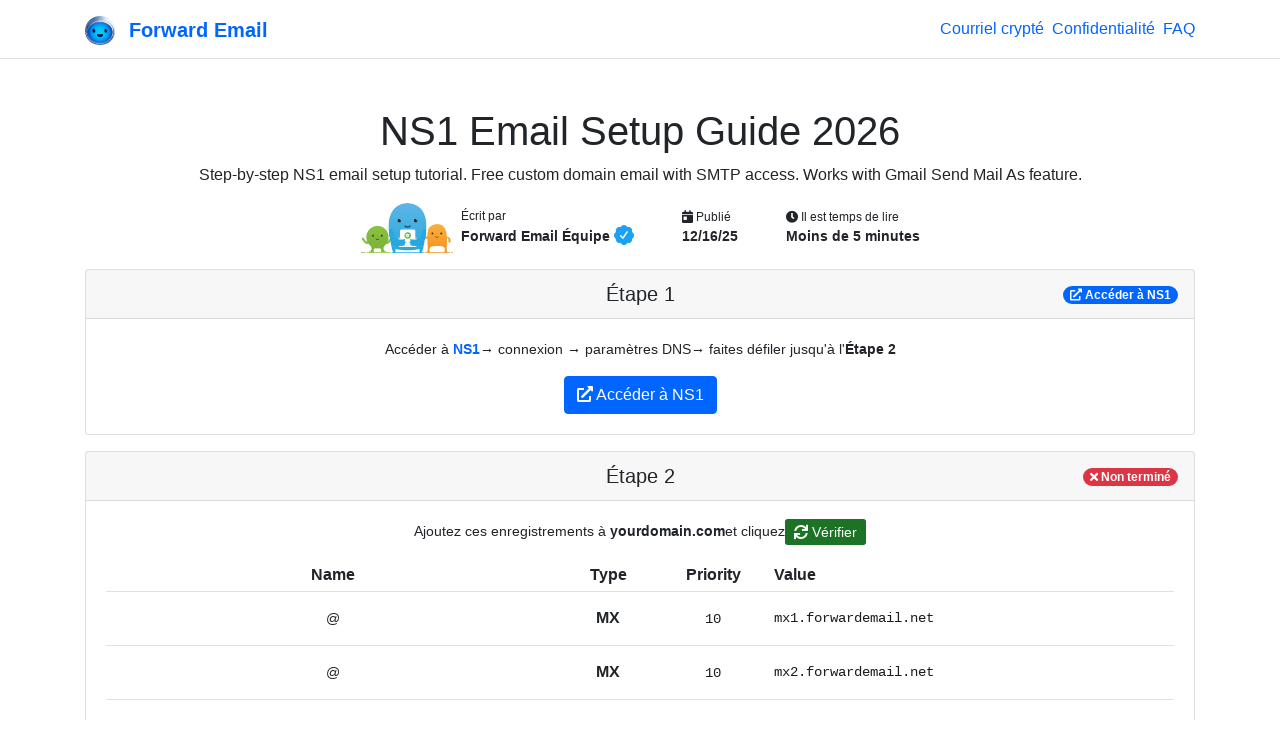

--- FILE ---
content_type: text/html; charset=utf-8
request_url: https://forwardemail.net/fr/guides/ns1?platform=lineage-os
body_size: 51895
content:
<!doctype html><html class="h-100 no-js bot-detected" lang="fr"><head><meta charset="utf-8"/><meta http-equiv="x-ua-compatible" content="ie=edge"/><title>NS1 Email Setup Guide 2026</title><meta name="description" content="Step-by-step NS1 email setup tutorial. Free custom domain email with SMTP access. Works with Gmail Send Mail As feature."/><meta name="viewport" content="width=device-width, initial-scale=1"/><meta name="robots" content="index, follow, max-image-preview:large, max-snippet:-1, max-video-preview:-1"/><meta name="author" content="Forward Email LLC"/><meta name="publisher" content="Forward Email"/><meta name="copyright" content="Forward Email LLC"/><meta name="rating" content="general"/><meta name="distribution" content="global"/><meta name="revisit-after" content="7 days"/><meta name="keywords" content="email setup guide, DNS configuration, MX records, email forwarding tutorial, custom domain email setup, SMTP configuration"/><meta name="geo.region" content="FR"/><meta name="geo.placename" content="France"/><meta name="mobile-web-app-capable" content="yes"/><meta name="apple-mobile-web-app-capable" content="yes"/><meta name="apple-mobile-web-app-status-bar-style" content="default"/><meta name="format-detection" content="telephone=no"/><link rel="search" type="application/opensearchdescription+xml" title="Forward Email" href="/opensearch.xml"/><link rel="canonical" href="https://forwardemail.net/fr/guides/ns1"/><link rel="alternate" href="https://forwardemail.net/blog/feed/atom" type="application/atom+xml" title="Atom 1.0"/><link rel="alternate" href="https://forwardemail.net/blog/feed/rss" type="application/rss+xml" title="RSS 2.0"/><link rel="alternate" href="https://forwardemail.net/blog/feed/json" type="application/json" title="JSON Feed 1.0"/><link rel="alternate" href="https://forwardemail.net/en/guides/ns1" hreflang="x-default"/><link rel="alternate" href="https://forwardemail.net/ar/guides/ns1" hreflang="ar"/><link rel="alternate" href="https://forwardemail.net/zh/guides/ns1" hreflang="zh"/><link rel="alternate" href="https://forwardemail.net/cs/guides/ns1" hreflang="cs"/><link rel="alternate" href="https://forwardemail.net/da/guides/ns1" hreflang="da"/><link rel="alternate" href="https://forwardemail.net/nl/guides/ns1" hreflang="nl"/><link rel="alternate" href="https://forwardemail.net/en/guides/ns1" hreflang="en"/><link rel="alternate" href="https://forwardemail.net/fi/guides/ns1" hreflang="fi"/><link rel="alternate" href="https://forwardemail.net/fr/guides/ns1" hreflang="fr"/><link rel="alternate" href="https://forwardemail.net/de/guides/ns1" hreflang="de"/><link rel="alternate" href="https://forwardemail.net/he/guides/ns1" hreflang="he"/><link rel="alternate" href="https://forwardemail.net/hu/guides/ns1" hreflang="hu"/><link rel="alternate" href="https://forwardemail.net/id/guides/ns1" hreflang="id"/><link rel="alternate" href="https://forwardemail.net/it/guides/ns1" hreflang="it"/><link rel="alternate" href="https://forwardemail.net/ja/guides/ns1" hreflang="ja"/><link rel="alternate" href="https://forwardemail.net/ko/guides/ns1" hreflang="ko"/><link rel="alternate" href="https://forwardemail.net/no/guides/ns1" hreflang="no"/><link rel="alternate" href="https://forwardemail.net/pl/guides/ns1" hreflang="pl"/><link rel="alternate" href="https://forwardemail.net/pt/guides/ns1" hreflang="pt"/><link rel="alternate" href="https://forwardemail.net/ru/guides/ns1" hreflang="ru"/><link rel="alternate" href="https://forwardemail.net/es/guides/ns1" hreflang="es"/><link rel="alternate" href="https://forwardemail.net/sv/guides/ns1" hreflang="sv"/><link rel="alternate" href="https://forwardemail.net/th/guides/ns1" hreflang="th"/><link rel="alternate" href="https://forwardemail.net/tr/guides/ns1" hreflang="tr"/><link rel="alternate" href="https://forwardemail.net/uk/guides/ns1" hreflang="uk"/><link rel="alternate" href="https://forwardemail.net/vi/guides/ns1" hreflang="vi"/><link rel="apple-touch-icon" sizes="152x152" href="https://forwardemail.net/img/apple-touch-icon-a6d7599fe0.png" integrity="sha256-q7TGE+OAwX9PF+D8TtIewYJK9jxJCDTWu4LvorSnK9o=" crossorigin="anonymous"/><link rel="alternate icon" type="image/png" href="https://forwardemail.net/img/favicon-32x32-e8ecadcbfb.png" sizes="32x32" integrity="sha256-Ap6SOvZVB80cbYtsmWPW8NJ/QOCYMlVsYmhSiqqzAOs=" crossorigin="anonymous"/><link rel="alternate icon" type="image/png" href="https://forwardemail.net/img/favicon-16x16-7c47f864ab.png" sizes="16x16" integrity="sha256-LBr3cEQVy+XCn9x2IKgwLrkkxgopPnnA52MDPZVR/2E=" crossorigin="anonymous"/><link rel="icon" type="image/svg+xml" href="https://forwardemail.net/img/favicon-d685871ef0.svg" integrity="sha256-DdaFO/Tmm8JbIyr9YUTgt4D19O2dYPi1vCq2qFoaMu4=" crossorigin="anonymous"/><link rel="manifest" href="/site.webmanifest" crossorigin="anonymous"/><meta name="apple-mobile-web-app-title" content="Forward Email"/><meta name="application-name" content="Forward Email"/><meta name="msapplication-TileColor" content="#20C1ED"/><meta name="theme-color" content="#ffffff"/><script nonce="a343c46af5c035958222afb59ee66a53">(function () {
  // Execute after first paint using requestAnimationFrame
  requestAnimationFrame(function () {
    document.documentElement.className = document.documentElement.className.replace("no-js", "").replace(/\s+/g, " ").trim();
  });
})();
</script><style nonce="a343c46af5c035958222afb59ee66a53">.is-bot { display: none !important; }</style><link rel="image_src" type="image/png" href="https://forwardemail.net/fr/guides/ns1.png?v=1769275220872" crossorigin="anonymous"/><meta property="og:locale" content="fr"/><meta property="og:type" content="article"/><meta property="og:title" content="NS1 Email Setup Guide 2026"/><meta property="og:description" content="Step-by-step NS1 email setup tutorial. Free custom domain email with SMTP access. Works with Gmail Send Mail As feature."/><meta property="og:url" content="https://forwardemail.net/fr/guides/ns1"/><meta property="og:site_name" content="Forward Email"/><meta property="article:section" content="Guides"/><meta property="og:image:alt" content="NS1 Email Setup Guide 2026"/><meta property="og:image" content="https://forwardemail.net/fr/guides/ns1.png?v=1769275220872"/><meta property="og:image:secure_url" content="https://forwardemail.net/fr/guides/ns1.png?v=1769275220872"/><meta property="og:image:type" content="image/png"/><meta property="og:image:width" content="1200"/><meta property="og:image:height" content="630"/><meta property="og:updated_time" content="2025-12-16T00:00:00.000Z"/><meta property="article:published_time" content="2025-12-16T00:00:00.000Z"/><meta property="article:modified_time" content="2025-12-16T00:00:00.000Z"/><meta property="article:author" content="Forward Email Team"/><!-- else if ctx.pathWithoutLocale.startsWith('/blog/docs')--><!--   //- developers--><!--   - video = "https://www.youtube.com/watch?v=1e9UyIoFu4Y";--><meta name="twitter:card" content="summary_large_image"/><meta name="twitter:site" content="@fwdemail"/><meta name="twitter:creator" content="@fwdemail"/><meta name="twitter:title" content="NS1 Email Setup Guide 2026"/><meta name="twitter:description" content="Step-by-step NS1 email setup tutorial. Free custom domain email with SMTP access. Works with Gmail Send Mail As feature."/><meta name="twitter:image" content="https://forwardemail.net/fr/guides/ns1.png?v=1769275220872"/><meta name="twitter:image:alt" content="NS1 Email Setup Guide 2026"/><meta name="twitter:label1" content="Écrit par"/><meta name="twitter:data1" content="Forward Email Équipe"/><meta name="twitter:label2" content="Il est temps de lire"/><meta name="twitter:data2" content="Moins de 5 minutes"/><link rel="preload" href="https://forwardemail.net/fonts/fa-solid-900.woff2" type="font/woff2" as="font" crossorigin="anonymous"/><link rel="preload" href="https://forwardemail.net/fonts/fa-brands-400.woff2" type="font/woff2" as="font" crossorigin="anonymous"/><style nonce="a343c46af5c035958222afb59ee66a53">@charset "UTF-8";
/*!
 * Font Awesome Free 5.15.4 by @fontawesome - https://fontawesome.com
 * License - https://fontawesome.com/license/free (Icons: CC BY 4.0, Fonts: SIL OFL 1.1, Code: MIT License)
 */@font-face{font-display:swap;font-family:Font Awesome\ 5 Free;font-style:normal;font-weight:900;src:url(/fonts/fa-solid-900.eot);src:url(/fonts/fa-solid-900.eot?#iefix) format("embedded-opentype"),url(/fonts/fa-solid-900.woff2) format("woff2"),url(/fonts/fa-solid-900.woff) format("woff"),url(/fonts/fa-solid-900.ttf) format("truetype"),url(/fonts/fa-solid-900.svg#fontawesome) format("svg")}.fa,.fas{font-family:Font Awesome\ 5 Free;font-weight:900}

/*!
 * Font Awesome Free 5.15.4 by @fontawesome - https://fontawesome.com
 * License - https://fontawesome.com/license/free (Icons: CC BY 4.0, Fonts: SIL OFL 1.1, Code: MIT License)
 */@font-face{font-display:swap;font-family:Font Awesome\ 5 Brands;font-style:normal;font-weight:400;src:url(/fonts/fa-brands-400.eot);src:url(/fonts/fa-brands-400.eot?#iefix) format("embedded-opentype"),url(/fonts/fa-brands-400.woff2) format("woff2"),url(/fonts/fa-brands-400.woff) format("woff"),url(/fonts/fa-brands-400.ttf) format("truetype"),url(/fonts/fa-brands-400.svg#fontawesome) format("svg")}.fab{font-family:Font Awesome\ 5 Brands;font-weight:400}.fa.fa-twitter-x{font-family:sans-serif}.fa.fa-twitter-x:before{content:"𝕏";font-size:1.2em}

/*!
 * Bootstrap v4.6.2 (https://getbootstrap.com/)
 * Copyright 2011-2022 The Bootstrap Authors
 * Copyright 2011-2022 Twitter, Inc.
 * Licensed under MIT (https://github.com/twbs/bootstrap/blob/main/LICENSE)
 */:root{--blue:#06f;--indigo:#6610f2;--purple:#6f42c1;--pink:#e83e8c;--red:#dc3545;--orange:#fd7e14;--yellow:#f8a534;--green:#1c7325;--teal:#20c997;--cyan:#6dd8f6;--white:#fff;--gray:#6c757d;--gray-dark:#343a40;--primary:#06f;--secondary:#6c757d;--success:#1c7325;--info:#6dd8f6;--warning:#f8a534;--danger:#dc3545;--light:#f8f9fa;--dark:#1d1d1d;--breakpoint-xs:0;--breakpoint-sm:576px;--breakpoint-md:768px;--breakpoint-lg:992px;--breakpoint-xl:1200px;--font-family-sans-serif:"Nunito Sans","Helvetica Neue",Arial,sans-serif;--font-family-monospace:Menlo,Monaco,Consolas,"Liberation Mono","Courier New",monospace}*,:after,:before{box-sizing:border-box}html{font-family:sans-serif;line-height:1.15;-webkit-text-size-adjust:100%;-webkit-tap-highlight-color:rgba(0,0,0,0)}article,aside,figcaption,figure,footer,header,hgroup,main,nav,section{display:block}body{background-color:#fff;color:#212529;font-family:Nunito Sans,Helvetica Neue,Arial,sans-serif;font-size:1rem;font-weight:400;line-height:1.5;margin:0;text-align:left}[tabindex="-1"]:focus:not(:focus-visible){outline:0!important}hr{box-sizing:content-box;height:0;overflow:visible}h1,h2,h3,h4,h5,h6{margin-bottom:.5rem;margin-top:0}p{margin-bottom:1rem;margin-top:0}abbr[data-original-title],abbr[title]{border-bottom:0;cursor:help;text-decoration:underline;-webkit-text-decoration:underline dotted;text-decoration:underline dotted;-webkit-text-decoration-skip-ink:none;text-decoration-skip-ink:none}address{font-style:normal;line-height:inherit}address,dl,ol,ul{margin-bottom:1rem}dl,ol,ul{margin-top:0}ol ol,ol ul,ul ol,ul ul{margin-bottom:0}dt{font-weight:700}dd{margin-bottom:.5rem;margin-left:0}blockquote{margin:0 0 1rem}b,strong{font-weight:bolder}small{font-size:80%}sub,sup{font-size:75%;line-height:0;position:relative;vertical-align:baseline}sub{bottom:-.25em}sup{top:-.5em}a{background-color:transparent;color:#06f;-webkit-text-decoration:none;text-decoration:none}a:hover{color:#0047b3;-webkit-text-decoration:underline;text-decoration:underline}a:not([href]):not([class]){color:inherit;-webkit-text-decoration:none;text-decoration:none}a:not([href]):not([class]):hover{color:inherit;-webkit-text-decoration:none;text-decoration:none}code,kbd,pre,samp{font-family:Menlo,Monaco,Consolas,Liberation Mono,Courier New,monospace;font-size:1em}pre{margin-bottom:1rem;margin-top:0;overflow:auto;-ms-overflow-style:scrollbar}figure{margin:0 0 1rem}img{border-style:none}img,svg{vertical-align:middle}svg{overflow:hidden}table{border-collapse:collapse}caption{caption-side:bottom;color:#6c757d;padding-bottom:.75rem;padding-top:.75rem;text-align:left}th{text-align:inherit;text-align:-webkit-match-parent}label{display:inline-block;margin-bottom:.5rem}button{border-radius:0}button:focus:not(:focus-visible){outline:0}button,input,optgroup,select,textarea{font-family:inherit;font-size:inherit;line-height:inherit;margin:0}button,input{overflow:visible}button,select{text-transform:none}[role=button]{cursor:pointer}select{word-wrap:normal}[type=button],[type=reset],[type=submit],button{-webkit-appearance:button}[type=button]:not(:disabled),[type=reset]:not(:disabled),[type=submit]:not(:disabled),button:not(:disabled){cursor:pointer}[type=button]::-moz-focus-inner,[type=reset]::-moz-focus-inner,[type=submit]::-moz-focus-inner,button::-moz-focus-inner{border-style:none;padding:0}input[type=checkbox],input[type=radio]{box-sizing:border-box;padding:0}textarea{overflow:auto;resize:vertical}fieldset{border:0;margin:0;min-width:0;padding:0}legend{color:inherit;display:block;font-size:1.5rem;line-height:inherit;margin-bottom:.5rem;max-width:100%;padding:0;white-space:normal;width:100%}@media (max-width:1200px){legend{font-size:calc(1.275rem + .3vw)}}progress{vertical-align:baseline}[type=number]::-webkit-inner-spin-button,[type=number]::-webkit-outer-spin-button{height:auto}[type=search]{-webkit-appearance:none;outline-offset:-2px}[type=search]::-webkit-search-decoration{-webkit-appearance:none}::-webkit-file-upload-button{-webkit-appearance:button;font:inherit}output{display:inline-block}summary{cursor:pointer;display:list-item}template{display:none}[hidden]{display:none!important}.h1,.h2,.h3,.h4,.h5,.h6,h1,h2,h3,h4,h5,h6{font-family:VC Honey,Nunito Sans,Helvetica Neue,Arial,sans-serif;font-weight:400;line-height:1.2;margin-bottom:.5rem}.h1,h1{font-size:2.5rem}@media (max-width:1200px){.h1,h1{font-size:calc(1.375rem + 1.5vw)}}.h2,h2{font-size:2rem}@media (max-width:1200px){.h2,h2{font-size:calc(1.325rem + .9vw)}}.h3,h3{font-size:1.75rem}@media (max-width:1200px){.h3,h3{font-size:calc(1.3rem + .6vw)}}.h4,h4{font-size:1.5rem}@media (max-width:1200px){.h4,h4{font-size:calc(1.275rem + .3vw)}}.h5,h5{font-size:1.25rem}.h6,h6{font-size:1rem}.lead{font-size:1.25rem;font-weight:400}.display-3{font-size:4.5rem;font-weight:300;line-height:1.2}@media (max-width:1200px){.display-3{font-size:calc(1.575rem + 3.9vw)}}.display-4{font-size:3.5rem;font-weight:300;line-height:1.2}@media (max-width:1200px){.display-4{font-size:calc(1.475rem + 2.7vw)}}hr{border:0;border-top:1px solid rgba(0,0,0,.1);margin-bottom:1rem;margin-top:1rem}.small,small{font-size:.875em;font-weight:400}.mark,mark{background-color:#fcf8e3;padding:.2em}.list-inline,.list-unstyled{list-style:none;padding-left:0}.list-inline-item{display:inline-block}.list-inline-item:not(:last-child){margin-right:.5rem}.blockquote{font-size:1.25rem;margin-bottom:1rem}.img-fluid,.img-thumbnail{height:auto;max-width:100%}.img-thumbnail{background-color:#fff;border:1px solid #dee2e6;border-radius:.25rem;padding:.25rem}.figure{display:inline-block}code{color:#e83e8c;font-size:87.5%;word-wrap:break-word}a>code{color:inherit}kbd{background-color:#212529;border-radius:.2rem;color:#fff;font-size:87.5%;padding:.2rem .4rem}kbd kbd{font-size:100%;font-weight:700;padding:0}pre{color:#212529;display:block;font-size:87.5%}pre code{color:inherit;font-size:inherit;word-break:normal}.container,.container-fluid{margin-left:auto;margin-right:auto;padding-left:15px;padding-right:15px;width:100%}@media (min-width:576px){.container{max-width:540px}}@media (min-width:768px){.container{max-width:720px}}@media (min-width:992px){.container{max-width:960px}}@media (min-width:1200px){.container{max-width:1140px}}.row{display:flex;flex-wrap:wrap;margin-left:-15px;margin-right:-15px}.col,.col-1,.col-12,.col-6,.col-lg-10,.col-lg-12,.col-lg-3,.col-lg-4,.col-lg-6,.col-lg-8,.col-lg-9,.col-md,.col-md-10,.col-md-12,.col-md-2,.col-md-3,.col-md-4,.col-md-6,.col-md-8,.col-md-9,.col-sm-12,.col-sm-4,.col-sm-6,.col-xl-6{padding-left:15px;padding-right:15px;position:relative;width:100%}.col{flex-basis:0;flex-grow:1;max-width:100%}.row-cols-1>*{flex:0 0 100%;max-width:100%}.col-1{flex:0 0 8.33333%;max-width:8.33333%}.col-6{flex:0 0 50%;max-width:50%}.col-12{flex:0 0 100%;max-width:100%}.order-last{order:13}.order-3{order:3}.offset-1{margin-left:8.33333%}@media (min-width:576px){.col-sm-4{flex:0 0 33.33333%;max-width:33.33333%}.col-sm-6{flex:0 0 50%;max-width:50%}.col-sm-12{flex:0 0 100%;max-width:100%}}@media (min-width:768px){.col-md{flex-basis:0;flex-grow:1;max-width:100%}.row-cols-md-2>*{flex:0 0 50%;max-width:50%}.col-md-2{flex:0 0 16.66667%;max-width:16.66667%}.col-md-3{flex:0 0 25%;max-width:25%}.col-md-4{flex:0 0 33.33333%;max-width:33.33333%}.col-md-6{flex:0 0 50%;max-width:50%}.col-md-8{flex:0 0 66.66667%;max-width:66.66667%}.col-md-9{flex:0 0 75%;max-width:75%}.col-md-10{flex:0 0 83.33333%;max-width:83.33333%}.col-md-12{flex:0 0 100%;max-width:100%}.offset-md-1{margin-left:8.33333%}.offset-md-2{margin-left:16.66667%}.offset-md-3{margin-left:25%}}@media (min-width:992px){.col-lg-3{flex:0 0 25%;max-width:25%}.col-lg-4{flex:0 0 33.33333%;max-width:33.33333%}.col-lg-6{flex:0 0 50%;max-width:50%}.col-lg-8{flex:0 0 66.66667%;max-width:66.66667%}.col-lg-9{flex:0 0 75%;max-width:75%}.col-lg-10{flex:0 0 83.33333%;max-width:83.33333%}.col-lg-12{flex:0 0 100%;max-width:100%}.order-lg-0{order:0}.offset-lg-2{margin-left:16.66667%}.offset-lg-3{margin-left:25%}}@media (min-width:1200px){.col-xl-6{flex:0 0 50%;max-width:50%}}.table{color:#212529;margin-bottom:1rem;width:100%}.table td,.table th{border-top:1px solid #dee2e6;padding:.75rem;vertical-align:top}.table thead th{border-bottom:2px solid #dee2e6;vertical-align:bottom}.table tbody+tbody{border-top:2px solid #dee2e6}.table-sm td,.table-sm th{padding:.3rem}.table-bordered,.table-bordered td,.table-bordered th{border:1px solid #dee2e6}.table-bordered thead td,.table-bordered thead th{border-bottom-width:2px}.table-striped tbody tr:nth-of-type(odd){background-color:rgba(0,0,0,.05)}.table-hover tbody tr:hover{background-color:rgba(0,0,0,.075);color:#212529}.table-primary,.table-primary>td,.table-primary>th{background-color:#b8d4ff}.table-primary tbody+tbody,.table-primary td,.table-primary th,.table-primary thead th{border-color:#7aafff}.table-hover .table-primary:hover{background-color:#9fc5ff}.table-hover .table-primary:hover>td,.table-hover .table-primary:hover>th{background-color:#9fc5ff}.table-success,.table-success>td,.table-success>th{background-color:#bfd8c2}.table-success tbody+tbody,.table-success td,.table-success th,.table-success thead th{border-color:#89b68e}.table-hover .table-success:hover{background-color:#afceb3}.table-hover .table-success:hover>td,.table-hover .table-success:hover>th{background-color:#afceb3}.table-warning,.table-warning>td,.table-warning>th{background-color:#fde6c6}.table-warning tbody+tbody,.table-warning td,.table-warning th,.table-warning thead th{border-color:#fbd095}.table-hover .table-warning:hover{background-color:#fcdbad}.table-hover .table-warning:hover>td,.table-hover .table-warning:hover>th{background-color:#fcdbad}.table-danger,.table-danger>td,.table-danger>th{background-color:#f5c6cb}.table-danger tbody+tbody,.table-danger td,.table-danger th,.table-danger thead th{border-color:#ed969e}.table-hover .table-danger:hover{background-color:#f1b0b7}.table-hover .table-danger:hover>td,.table-hover .table-danger:hover>th{background-color:#f1b0b7}.table .thead-dark th{background-color:#343a40;border-color:#454d55;color:#fff}.table-responsive{display:block;overflow-x:auto;width:100%;-webkit-overflow-scrolling:touch}.table-responsive>.table-bordered{border:0}.form-control{background-clip:padding-box;background-color:#fff;border:1px solid #ced4da;border-radius:.25rem;color:#495057;display:block;font-family:Menlo,Monaco,Consolas,Liberation Mono,Courier New,monospace;font-size:1rem;font-weight:400;height:calc(1.5em + .75rem + 2px);line-height:1.5;padding:.375rem .75rem;transition:border-color .15s ease-in-out,box-shadow .15s ease-in-out;width:100%}@media (prefers-reduced-motion:reduce){.form-control{transition:none}}.form-control::-ms-expand{background-color:transparent;border:0}.form-control:focus{background-color:#fff;border-color:#80b3ff;box-shadow:0 0 0 .2rem rgba(0,102,255,.25);color:#495057;outline:0}.form-control::-moz-placeholder{color:#6c757d;opacity:1}.form-control::placeholder{color:#6c757d;opacity:1}.form-control:disabled,.form-control[readonly]{background-color:#e9ecef;opacity:1}input[type=date].form-control,input[type=datetime-local].form-control,input[type=month].form-control,input[type=time].form-control{-webkit-appearance:none;-moz-appearance:none;appearance:none}select.form-control:-moz-focusring{color:transparent;text-shadow:0 0 0 #495057}select.form-control:focus::-ms-value{background-color:#fff;color:#495057}.col-form-label{font-size:inherit;line-height:1.5;margin-bottom:0;padding-bottom:calc(.375rem + 1px);padding-top:calc(.375rem + 1px)}.form-control-sm{border-radius:.2rem;font-size:.875rem;height:calc(1.5em + .5rem + 2px);line-height:1.5;padding:.25rem .5rem}.form-control-lg{border-radius:.3rem;font-size:1.25rem;height:calc(1.5em + 1rem + 2px);line-height:1.5;padding:.5rem 1rem}select.form-control[multiple],select.form-control[size]{height:auto}textarea.form-control{height:auto}.form-group{margin-bottom:1rem}.form-text{display:block;margin-top:.25rem}.form-row{display:flex;flex-wrap:wrap;margin-left:-5px;margin-right:-5px}.form-row>.col,.form-row>[class*=col-]{padding-left:5px;padding-right:5px}.form-check{display:block;padding-left:1.25rem;position:relative}.form-check-input{margin-left:-1.25rem;margin-top:.3rem;position:absolute}.form-check-input:disabled~.form-check-label,.form-check-input[disabled]~.form-check-label{color:#6c757d}.form-check-label{margin-bottom:0}.form-check-inline{align-items:center;display:inline-flex;margin-right:.75rem;padding-left:0}.form-check-inline .form-check-input{margin-left:0;margin-right:.3125rem;margin-top:0;position:static}.form-inline{align-items:center;display:flex;flex-flow:row wrap}.form-inline .form-check{width:100%}@media (min-width:576px){.form-inline label{justify-content:center}.form-inline .form-group,.form-inline label{align-items:center;display:flex;margin-bottom:0}.form-inline .form-group{flex:0 0 auto;flex-flow:row wrap}.form-inline .form-control{display:inline-block;vertical-align:middle;width:auto}.form-inline .input-group{width:auto}.form-inline .form-check{align-items:center;display:flex;justify-content:center;padding-left:0;width:auto}.form-inline .form-check-input{flex-shrink:0;margin-left:0;margin-right:.25rem;margin-top:0;position:relative}.form-inline .custom-control{align-items:center;justify-content:center}.form-inline .custom-control-label{margin-bottom:0}}.btn{background-color:transparent;border:1px solid transparent;border-radius:.25rem;color:#212529;display:inline-block;font-size:1rem;font-weight:400;line-height:1.5;padding:.375rem .75rem;text-align:center;transition:color .15s ease-in-out,background-color .15s ease-in-out,border-color .15s ease-in-out,box-shadow .15s ease-in-out;-webkit-user-select:none;-moz-user-select:none;user-select:none;vertical-align:middle}@media (prefers-reduced-motion:reduce){.btn{transition:none}}.btn:hover{color:#212529;-webkit-text-decoration:none;text-decoration:none}.btn.focus,.btn:focus{box-shadow:0 0 0 .2rem rgba(0,102,255,.25);outline:0}.btn.disabled,.btn:disabled{opacity:.65}.btn:not(:disabled):not(.disabled){cursor:pointer}a.btn.disabled,fieldset:disabled a.btn{pointer-events:none}.btn-primary{background-color:#06f;border-color:#06f;color:#fff}.btn-primary:hover{background-color:#0057d9;border-color:#0052cc;color:#fff}.btn-primary.focus,.btn-primary:focus{background-color:#0057d9;border-color:#0052cc;box-shadow:0 0 0 .2rem rgba(38,125,255,.5);color:#fff}.btn-primary.disabled,.btn-primary:disabled{background-color:#06f;border-color:#06f;color:#fff}.btn-primary:not(:disabled):not(.disabled).active,.btn-primary:not(:disabled):not(.disabled):active,.show>.btn-primary.dropdown-toggle{background-color:#0052cc;border-color:#004dbf;color:#fff}.btn-primary:not(:disabled):not(.disabled).active:focus,.btn-primary:not(:disabled):not(.disabled):active:focus,.show>.btn-primary.dropdown-toggle:focus{box-shadow:0 0 0 .2rem rgba(38,125,255,.5)}.btn-secondary{background-color:#6c757d;border-color:#6c757d;color:#fff}.btn-secondary:hover{background-color:#5a6268;border-color:#545b62;color:#fff}.btn-secondary.focus,.btn-secondary:focus{background-color:#5a6268;border-color:#545b62;box-shadow:0 0 0 .2rem hsla(208,6%,54%,.5);color:#fff}.btn-secondary.disabled,.btn-secondary:disabled{background-color:#6c757d;border-color:#6c757d;color:#fff}.btn-secondary:not(:disabled):not(.disabled).active,.btn-secondary:not(:disabled):not(.disabled):active,.show>.btn-secondary.dropdown-toggle{background-color:#545b62;border-color:#4e555b;color:#fff}.btn-secondary:not(:disabled):not(.disabled).active:focus,.btn-secondary:not(:disabled):not(.disabled):active:focus,.show>.btn-secondary.dropdown-toggle:focus{box-shadow:0 0 0 .2rem hsla(208,6%,54%,.5)}.btn-success{background-color:#1c7325;border-color:#1c7325;color:#fff}.btn-success:hover{background-color:#15541b;border-color:#124a18;color:#fff}.btn-success.focus,.btn-success:focus{background-color:#15541b;border-color:#124a18;box-shadow:0 0 0 .2rem rgba(62,136,70,.5);color:#fff}.btn-success.disabled,.btn-success:disabled{background-color:#1c7325;border-color:#1c7325;color:#fff}.btn-success:not(:disabled):not(.disabled).active,.btn-success:not(:disabled):not(.disabled):active,.show>.btn-success.dropdown-toggle{background-color:#124a18;border-color:#104014;color:#fff}.btn-success:not(:disabled):not(.disabled).active:focus,.btn-success:not(:disabled):not(.disabled):active:focus,.show>.btn-success.dropdown-toggle:focus{box-shadow:0 0 0 .2rem rgba(62,136,70,.5)}.btn-warning{background-color:#f8a534;border-color:#f8a534;color:#212529}.btn-warning:hover{background-color:#f7950f;border-color:#f18e08;color:#212529}.btn-warning.focus,.btn-warning:focus{background-color:#f7950f;border-color:#f18e08;box-shadow:0 0 0 .2rem rgba(216,146,50,.5);color:#212529}.btn-warning.disabled,.btn-warning:disabled{background-color:#f8a534;border-color:#f8a534;color:#212529}.btn-warning:not(:disabled):not(.disabled).active,.btn-warning:not(:disabled):not(.disabled):active,.show>.btn-warning.dropdown-toggle{background-color:#f18e08;border-color:#e48708;color:#212529}.btn-warning:not(:disabled):not(.disabled).active:focus,.btn-warning:not(:disabled):not(.disabled):active:focus,.show>.btn-warning.dropdown-toggle:focus{box-shadow:0 0 0 .2rem rgba(216,146,50,.5)}.btn-danger{background-color:#dc3545;border-color:#dc3545;color:#fff}.btn-danger:hover{background-color:#c82333;border-color:#bd2130;color:#fff}.btn-danger.focus,.btn-danger:focus{background-color:#c82333;border-color:#bd2130;box-shadow:0 0 0 .2rem rgba(225,83,97,.5);color:#fff}.btn-danger.disabled,.btn-danger:disabled{background-color:#dc3545;border-color:#dc3545;color:#fff}.btn-danger:not(:disabled):not(.disabled).active,.btn-danger:not(:disabled):not(.disabled):active,.show>.btn-danger.dropdown-toggle{background-color:#bd2130;border-color:#b21f2d;color:#fff}.btn-danger:not(:disabled):not(.disabled).active:focus,.btn-danger:not(:disabled):not(.disabled):active:focus,.show>.btn-danger.dropdown-toggle:focus{box-shadow:0 0 0 .2rem rgba(225,83,97,.5)}.btn-light{background-color:#f8f9fa;border-color:#f8f9fa;color:#212529}.btn-light:hover{background-color:#e2e6ea;border-color:#dae0e5;color:#212529}.btn-light.focus,.btn-light:focus{background-color:#e2e6ea;border-color:#dae0e5;box-shadow:0 0 0 .2rem hsla(220,4%,85%,.5);color:#212529}.btn-light.disabled,.btn-light:disabled{background-color:#f8f9fa;border-color:#f8f9fa;color:#212529}.btn-light:not(:disabled):not(.disabled).active,.btn-light:not(:disabled):not(.disabled):active,.show>.btn-light.dropdown-toggle{background-color:#dae0e5;border-color:#d3d9df;color:#212529}.btn-light:not(:disabled):not(.disabled).active:focus,.btn-light:not(:disabled):not(.disabled):active:focus,.show>.btn-light.dropdown-toggle:focus{box-shadow:0 0 0 .2rem hsla(220,4%,85%,.5)}.btn-dark{background-color:#1d1d1d;border-color:#1d1d1d;color:#fff}.btn-dark:hover{background-color:#0a0a0a;border-color:#040404;color:#fff}.btn-dark.focus,.btn-dark:focus{background-color:#0a0a0a;border-color:#040404;box-shadow:0 0 0 .2rem rgba(63,63,63,.5);color:#fff}.btn-dark.disabled,.btn-dark:disabled{background-color:#1d1d1d;border-color:#1d1d1d;color:#fff}.btn-dark:not(:disabled):not(.disabled).active,.btn-dark:not(:disabled):not(.disabled):active,.show>.btn-dark.dropdown-toggle{background-color:#040404;border-color:#000;color:#fff}.btn-dark:not(:disabled):not(.disabled).active:focus,.btn-dark:not(:disabled):not(.disabled):active:focus,.show>.btn-dark.dropdown-toggle:focus{box-shadow:0 0 0 .2rem rgba(63,63,63,.5)}.btn-outline-primary{border-color:#06f;color:#06f}.btn-outline-primary:hover{background-color:#06f;border-color:#06f;color:#fff}.btn-outline-primary.focus,.btn-outline-primary:focus{box-shadow:0 0 0 .2rem rgba(0,102,255,.5)}.btn-outline-primary.disabled,.btn-outline-primary:disabled{background-color:transparent;color:#06f}.btn-outline-primary:not(:disabled):not(.disabled).active,.btn-outline-primary:not(:disabled):not(.disabled):active,.show>.btn-outline-primary.dropdown-toggle{background-color:#06f;border-color:#06f;color:#fff}.btn-outline-primary:not(:disabled):not(.disabled).active:focus,.btn-outline-primary:not(:disabled):not(.disabled):active:focus,.show>.btn-outline-primary.dropdown-toggle:focus{box-shadow:0 0 0 .2rem rgba(0,102,255,.5)}.btn-outline-secondary{border-color:#6c757d;color:#6c757d}.btn-outline-secondary:hover{background-color:#6c757d;border-color:#6c757d;color:#fff}.btn-outline-secondary.focus,.btn-outline-secondary:focus{box-shadow:0 0 0 .2rem hsla(208,7%,46%,.5)}.btn-outline-secondary.disabled,.btn-outline-secondary:disabled{background-color:transparent;color:#6c757d}.btn-outline-secondary:not(:disabled):not(.disabled).active,.btn-outline-secondary:not(:disabled):not(.disabled):active,.show>.btn-outline-secondary.dropdown-toggle{background-color:#6c757d;border-color:#6c757d;color:#fff}.btn-outline-secondary:not(:disabled):not(.disabled).active:focus,.btn-outline-secondary:not(:disabled):not(.disabled):active:focus,.show>.btn-outline-secondary.dropdown-toggle:focus{box-shadow:0 0 0 .2rem hsla(208,7%,46%,.5)}.btn-outline-success{border-color:#1c7325;color:#1c7325}.btn-outline-success:hover{background-color:#1c7325;border-color:#1c7325;color:#fff}.btn-outline-success.focus,.btn-outline-success:focus{box-shadow:0 0 0 .2rem rgba(28,115,37,.5)}.btn-outline-success.disabled,.btn-outline-success:disabled{background-color:transparent;color:#1c7325}.btn-outline-success:not(:disabled):not(.disabled).active,.btn-outline-success:not(:disabled):not(.disabled):active,.show>.btn-outline-success.dropdown-toggle{background-color:#1c7325;border-color:#1c7325;color:#fff}.btn-outline-success:not(:disabled):not(.disabled).active:focus,.btn-outline-success:not(:disabled):not(.disabled):active:focus,.show>.btn-outline-success.dropdown-toggle:focus{box-shadow:0 0 0 .2rem rgba(28,115,37,.5)}.btn-outline-danger{border-color:#dc3545;color:#dc3545}.btn-outline-danger:hover{background-color:#dc3545;border-color:#dc3545;color:#fff}.btn-outline-danger.focus,.btn-outline-danger:focus{box-shadow:0 0 0 .2rem rgba(220,53,69,.5)}.btn-outline-danger.disabled,.btn-outline-danger:disabled{background-color:transparent;color:#dc3545}.btn-outline-danger:not(:disabled):not(.disabled).active,.btn-outline-danger:not(:disabled):not(.disabled):active,.show>.btn-outline-danger.dropdown-toggle{background-color:#dc3545;border-color:#dc3545;color:#fff}.btn-outline-danger:not(:disabled):not(.disabled).active:focus,.btn-outline-danger:not(:disabled):not(.disabled):active:focus,.show>.btn-outline-danger.dropdown-toggle:focus{box-shadow:0 0 0 .2rem rgba(220,53,69,.5)}.btn-outline-light{border-color:#f8f9fa;color:#f8f9fa}.btn-outline-light:hover{background-color:#f8f9fa;border-color:#f8f9fa;color:#212529}.btn-outline-light.focus,.btn-outline-light:focus{box-shadow:0 0 0 .2rem rgba(248,249,250,.5)}.btn-outline-light.disabled,.btn-outline-light:disabled{background-color:transparent;color:#f8f9fa}.btn-outline-light:not(:disabled):not(.disabled).active,.btn-outline-light:not(:disabled):not(.disabled):active,.show>.btn-outline-light.dropdown-toggle{background-color:#f8f9fa;border-color:#f8f9fa;color:#212529}.btn-outline-light:not(:disabled):not(.disabled).active:focus,.btn-outline-light:not(:disabled):not(.disabled):active:focus,.show>.btn-outline-light.dropdown-toggle:focus{box-shadow:0 0 0 .2rem rgba(248,249,250,.5)}.btn-outline-dark{border-color:#1d1d1d;color:#1d1d1d}.btn-outline-dark:hover{background-color:#1d1d1d;border-color:#1d1d1d;color:#fff}.btn-outline-dark.focus,.btn-outline-dark:focus{box-shadow:0 0 0 .2rem rgba(29,29,29,.5)}.btn-outline-dark.disabled,.btn-outline-dark:disabled{background-color:transparent;color:#1d1d1d}.btn-outline-dark:not(:disabled):not(.disabled).active,.btn-outline-dark:not(:disabled):not(.disabled):active,.show>.btn-outline-dark.dropdown-toggle{background-color:#1d1d1d;border-color:#1d1d1d;color:#fff}.btn-outline-dark:not(:disabled):not(.disabled).active:focus,.btn-outline-dark:not(:disabled):not(.disabled):active:focus,.show>.btn-outline-dark.dropdown-toggle:focus{box-shadow:0 0 0 .2rem rgba(29,29,29,.5)}.btn-link{color:#06f;font-weight:400;-webkit-text-decoration:none;text-decoration:none}.btn-link:hover{color:#0047b3;-webkit-text-decoration:underline;text-decoration:underline}.btn-link.focus,.btn-link:focus{-webkit-text-decoration:underline;text-decoration:underline}.btn-link.disabled,.btn-link:disabled{color:#6c757d;pointer-events:none}.btn-lg{border-radius:.3rem;font-size:1.25rem;line-height:1.5;padding:.5rem 1rem}.btn-group-sm>.btn,.btn-sm{border-radius:.2rem;font-size:.875rem;line-height:1.5;padding:.25rem .5rem}.btn-block{display:block;width:100%}.btn-block+.btn-block{margin-top:.5rem}input[type=button].btn-block,input[type=reset].btn-block,input[type=submit].btn-block{width:100%}.fade{transition:opacity .15s linear}@media (prefers-reduced-motion:reduce){.fade{transition:none}}.fade:not(.show){opacity:0}.collapse:not(.show){display:none}.collapsing{height:0;overflow:hidden;position:relative;transition:height .35s ease}@media (prefers-reduced-motion:reduce){.collapsing{transition:none}}.collapsing.width{height:auto;transition:width .35s ease;width:0}@media (prefers-reduced-motion:reduce){.collapsing.width{transition:none}}.dropdown,.dropleft,.dropright,.dropup{position:relative}.dropdown-toggle{white-space:nowrap}.dropdown-toggle:after{border-bottom:0;border-left:.3em solid transparent;border-right:.3em solid transparent;border-top:.3em solid;content:"";display:inline-block;margin-left:.255em;vertical-align:.255em}.dropdown-toggle:empty:after{margin-left:0}.dropdown-menu{background-clip:padding-box;background-color:#fff;border:1px solid rgba(0,0,0,.15);border-radius:.25rem;color:#212529;display:none;float:left;font-size:1rem;left:0;list-style:none;margin:.125rem 0 0;min-width:10rem;padding:.5rem 0;position:absolute;text-align:left;top:100%;z-index:1000}.dropdown-menu-right{left:auto;right:0}@media (min-width:768px){.dropdown-menu-md-left{left:0;right:auto}.dropdown-menu-md-right{left:auto;right:0}}@media (min-width:992px){.dropdown-menu-lg-left{left:0;right:auto}.dropdown-menu-lg-right{left:auto;right:0}}@media (min-width:1200px){.dropdown-menu-xl-left{left:0;right:auto}}.dropup .dropdown-menu{bottom:100%;margin-bottom:.125rem;margin-top:0;top:auto}.dropup .dropdown-toggle:after{border-bottom:.3em solid;border-left:.3em solid transparent;border-right:.3em solid transparent;border-top:0;content:"";display:inline-block;margin-left:.255em;vertical-align:.255em}.dropup .dropdown-toggle:empty:after{margin-left:0}.dropright .dropdown-menu{left:100%;margin-left:.125rem;margin-top:0;right:auto;top:0}.dropright .dropdown-toggle:after{border-bottom:.3em solid transparent;border-left:.3em solid;border-right:0;border-top:.3em solid transparent;content:"";display:inline-block;margin-left:.255em;vertical-align:.255em}.dropright .dropdown-toggle:empty:after{margin-left:0}.dropright .dropdown-toggle:after{vertical-align:0}.dropleft .dropdown-menu{left:auto;margin-right:.125rem;margin-top:0;right:100%;top:0}.dropleft .dropdown-toggle:after{content:"";display:inline-block;margin-left:.255em;vertical-align:.255em}.dropleft .dropdown-toggle:after{display:none}.dropleft .dropdown-toggle:before{border-bottom:.3em solid transparent;border-right:.3em solid;border-top:.3em solid transparent;content:"";display:inline-block;margin-right:.255em;vertical-align:.255em}.dropleft .dropdown-toggle:empty:after{margin-left:0}.dropleft .dropdown-toggle:before{vertical-align:0}.dropdown-menu[x-placement^=bottom],.dropdown-menu[x-placement^=left],.dropdown-menu[x-placement^=right],.dropdown-menu[x-placement^=top]{bottom:auto;right:auto}.dropdown-divider{border-top:1px solid #e9ecef;height:0;margin:.5rem 0;overflow:hidden}.dropdown-item{background-color:transparent;border:0;clear:both;color:#212529;display:block;font-weight:400;padding:.25rem 1.5rem;text-align:inherit;white-space:nowrap;width:100%}.dropdown-item:focus,.dropdown-item:hover{background-color:#e9ecef;color:#16181b;-webkit-text-decoration:none;text-decoration:none}.dropdown-item.active,.dropdown-item:active{background-color:#06f;color:#fff;-webkit-text-decoration:none;text-decoration:none}.dropdown-item.disabled,.dropdown-item:disabled{background-color:transparent;color:#adb5bd;pointer-events:none}.dropdown-menu.show{display:block}.dropdown-header{color:#1d1d1d;display:block;font-size:.875rem;margin-bottom:0;padding:.5rem 1.5rem;white-space:nowrap}.btn-group{display:inline-flex;position:relative;vertical-align:middle}.btn-group>.btn{flex:1 1 auto;position:relative}.btn-group>.btn:hover{z-index:1}.btn-group>.btn.active,.btn-group>.btn:active,.btn-group>.btn:focus{z-index:1}.btn-group>.btn-group:not(:first-child),.btn-group>.btn:not(:first-child){margin-left:-1px}.btn-group>.btn-group:not(:last-child)>.btn,.btn-group>.btn:not(:last-child):not(.dropdown-toggle){border-bottom-right-radius:0;border-top-right-radius:0}.btn-group>.btn-group:not(:first-child)>.btn,.btn-group>.btn:not(:first-child){border-bottom-left-radius:0;border-top-left-radius:0}.btn-group-toggle>.btn,.btn-group-toggle>.btn-group>.btn{margin-bottom:0}.btn-group-toggle>.btn input[type=checkbox],.btn-group-toggle>.btn input[type=radio],.btn-group-toggle>.btn-group>.btn input[type=checkbox],.btn-group-toggle>.btn-group>.btn input[type=radio]{position:absolute;clip:rect(0,0,0,0);pointer-events:none}.input-group{align-items:stretch;display:flex;flex-wrap:wrap;position:relative;width:100%}.input-group>.custom-file,.input-group>.form-control{flex:1 1 auto;margin-bottom:0;min-width:0;position:relative;width:1%}.input-group>.custom-file+.custom-file,.input-group>.custom-file+.form-control,.input-group>.form-control+.custom-file,.input-group>.form-control+.form-control{margin-left:-1px}.input-group>.form-control:focus{z-index:3}.input-group>.form-control:not(:first-child){border-bottom-left-radius:0;border-top-left-radius:0}.input-group>.custom-file{align-items:center;display:flex}.input-group:not(.has-validation)>.form-control:not(:last-child){border-bottom-right-radius:0;border-top-right-radius:0}.input-group-append,.input-group-prepend{display:flex}.input-group-append .btn,.input-group-prepend .btn{position:relative;z-index:2}.input-group-append .btn:focus,.input-group-prepend .btn:focus{z-index:3}.input-group-append .btn+.btn,.input-group-append .btn+.input-group-text,.input-group-append .input-group-text+.btn,.input-group-append .input-group-text+.input-group-text,.input-group-prepend .btn+.btn,.input-group-prepend .btn+.input-group-text,.input-group-prepend .input-group-text+.btn,.input-group-prepend .input-group-text+.input-group-text{margin-left:-1px}.input-group-prepend{margin-right:-1px}.input-group-append{margin-left:-1px}.input-group-text{align-items:center;background-color:#e9ecef;border:1px solid #ced4da;border-radius:.25rem;color:#495057;display:flex;font-size:1rem;font-weight:400;line-height:1.5;margin-bottom:0;padding:.375rem .75rem;text-align:center;white-space:nowrap}.input-group-text input[type=checkbox],.input-group-text input[type=radio]{margin-top:0}.input-group-lg>.form-control:not(textarea){height:calc(1.5em + 1rem + 2px)}.input-group-lg>.form-control,.input-group-lg>.input-group-append>.btn,.input-group-lg>.input-group-append>.input-group-text,.input-group-lg>.input-group-prepend>.btn,.input-group-lg>.input-group-prepend>.input-group-text{border-radius:.3rem;font-size:1.25rem;line-height:1.5;padding:.5rem 1rem}.input-group-sm>.form-control:not(textarea){height:calc(1.5em + .5rem + 2px)}.input-group-sm>.form-control,.input-group-sm>.input-group-append>.btn,.input-group-sm>.input-group-append>.input-group-text,.input-group-sm>.input-group-prepend>.btn,.input-group-sm>.input-group-prepend>.input-group-text{border-radius:.2rem;font-size:.875rem;line-height:1.5;padding:.25rem .5rem}.input-group:not(.has-validation)>.input-group-append:not(:last-child)>.btn,.input-group:not(.has-validation)>.input-group-append:not(:last-child)>.input-group-text,.input-group>.input-group-append:last-child>.btn:not(:last-child):not(.dropdown-toggle),.input-group>.input-group-append:last-child>.input-group-text:not(:last-child),.input-group>.input-group-prepend>.btn,.input-group>.input-group-prepend>.input-group-text{border-bottom-right-radius:0;border-top-right-radius:0}.input-group>.input-group-append>.btn,.input-group>.input-group-append>.input-group-text,.input-group>.input-group-prepend:first-child>.btn:not(:first-child),.input-group>.input-group-prepend:first-child>.input-group-text:not(:first-child),.input-group>.input-group-prepend:not(:first-child)>.btn,.input-group>.input-group-prepend:not(:first-child)>.input-group-text{border-bottom-left-radius:0;border-top-left-radius:0}.custom-control{display:block;min-height:1.5rem;padding-left:1.5rem;position:relative;-webkit-print-color-adjust:exact;print-color-adjust:exact;z-index:1}.custom-control-input{height:1.25rem;left:0;opacity:0;position:absolute;width:1rem;z-index:-1}.custom-control-input:checked~.custom-control-label:before{background-color:#06f;border-color:#06f;color:#fff}.custom-control-input:focus~.custom-control-label:before{box-shadow:0 0 0 .2rem rgba(0,102,255,.25)}.custom-control-input:focus:not(:checked)~.custom-control-label:before{border-color:#80b3ff}.custom-control-input:not(:disabled):active~.custom-control-label:before{background-color:#b3d1ff;border-color:#b3d1ff;color:#fff}.custom-control-input:disabled~.custom-control-label,.custom-control-input[disabled]~.custom-control-label{color:#6c757d}.custom-control-input:disabled~.custom-control-label:before,.custom-control-input[disabled]~.custom-control-label:before{background-color:#e9ecef}.custom-control-label{margin-bottom:0;position:relative;vertical-align:top}.custom-control-label:before{background-color:#fff;border:1px solid #adb5bd;content:"";display:block;height:1rem;left:-1.5rem;pointer-events:none;position:absolute;top:.25rem;width:1rem}.custom-control-label:after{background:50%/50% 50% no-repeat;content:"";display:block;height:1rem;left:-1.5rem;position:absolute;top:.25rem;width:1rem}.custom-checkbox .custom-control-label:before{border-radius:.25rem}.custom-checkbox .custom-control-input:checked~.custom-control-label:after{background-image:url("data:image/svg+xml;charset=utf-8,%3Csvg xmlns='http://www.w3.org/2000/svg' width='8' height='8'%3E%3Cpath fill='%23fff' d='m6.564.75-3.59 3.612-1.538-1.55L0 4.26l2.974 2.99L8 2.193z'/%3E%3C/svg%3E")}.custom-checkbox .custom-control-input:indeterminate~.custom-control-label:before{background-color:#06f;border-color:#06f}.custom-checkbox .custom-control-input:indeterminate~.custom-control-label:after{background-image:url("data:image/svg+xml;charset=utf-8,%3Csvg xmlns='http://www.w3.org/2000/svg' width='4' height='4'%3E%3Cpath stroke='%23fff' d='M0 2h4'/%3E%3C/svg%3E")}.custom-checkbox .custom-control-input:disabled:checked~.custom-control-label:before{background-color:rgba(0,102,255,.5)}.custom-checkbox .custom-control-input:disabled:indeterminate~.custom-control-label:before{background-color:rgba(0,102,255,.5)}.custom-file{display:inline-block;margin-bottom:0}.custom-file{height:calc(1.5em + .75rem + 2px);position:relative;width:100%}.custom-control-label:before{transition:background-color .15s ease-in-out,border-color .15s ease-in-out,box-shadow .15s ease-in-out}@media (prefers-reduced-motion:reduce){.custom-control-label:before{transition:none}}.nav{display:flex;flex-wrap:wrap;list-style:none;margin-bottom:0;padding-left:0}.nav-link{display:block;padding:.5rem 1rem}.nav-link:focus,.nav-link:hover{-webkit-text-decoration:none;text-decoration:none}.nav-link.disabled{color:#6c757d;cursor:default;pointer-events:none}.nav-pills .nav-link{background:none;border:0;border-radius:.25rem}.nav-pills .nav-link.active,.nav-pills .show>.nav-link{background-color:#06f;color:#fff}.navbar{padding:.5rem 1rem;position:relative}.navbar,.navbar .container,.navbar .container-fluid{align-items:center;display:flex;flex-wrap:wrap;justify-content:space-between}.navbar-brand{display:inline-block;font-size:1.25rem;line-height:inherit;margin-right:1rem;padding-bottom:.3125rem;padding-top:.3125rem;white-space:nowrap}.navbar-brand:focus,.navbar-brand:hover{-webkit-text-decoration:none;text-decoration:none}.navbar-nav{display:flex;flex-direction:column;list-style:none;margin-bottom:0;padding-left:0}.navbar-nav .nav-link{padding-left:0;padding-right:0}.navbar-nav .dropdown-menu{float:none;position:static}.navbar-collapse{align-items:center;flex-basis:100%;flex-grow:1}.navbar-toggler{background-color:transparent;border:1px solid transparent;border-radius:.25rem;font-size:1.25rem;line-height:1;padding:.25rem .75rem}.navbar-toggler:focus,.navbar-toggler:hover{-webkit-text-decoration:none;text-decoration:none}@media (max-width:991.98px){.navbar-expand-lg>.container,.navbar-expand-lg>.container-fluid{padding-left:0;padding-right:0}}@media (min-width:992px){.navbar-expand-lg{flex-flow:row nowrap;justify-content:flex-start}.navbar-expand-lg .navbar-nav{flex-direction:row}.navbar-expand-lg .navbar-nav .dropdown-menu{position:absolute}.navbar-expand-lg .navbar-nav .nav-link{padding-left:.5rem;padding-right:.5rem}.navbar-expand-lg>.container,.navbar-expand-lg>.container-fluid{flex-wrap:nowrap}.navbar-expand-lg .navbar-collapse{display:flex!important;flex-basis:auto}.navbar-expand-lg .navbar-toggler{display:none}}.navbar-light .navbar-brand{color:rgba(0,0,0,.9)}.navbar-light .navbar-brand:focus,.navbar-light .navbar-brand:hover{color:rgba(0,0,0,.9)}.navbar-light .navbar-nav .nav-link{color:rgba(0,0,0,.5)}.navbar-light .navbar-nav .nav-link:focus,.navbar-light .navbar-nav .nav-link:hover{color:rgba(0,0,0,.7)}.navbar-light .navbar-nav .nav-link.disabled{color:rgba(0,0,0,.3)}.navbar-light .navbar-nav .active>.nav-link,.navbar-light .navbar-nav .nav-link.active,.navbar-light .navbar-nav .nav-link.show,.navbar-light .navbar-nav .show>.nav-link{color:rgba(0,0,0,.9)}.navbar-light .navbar-toggler{border-color:rgba(0,0,0,.1);color:rgba(0,0,0,.5)}.navbar-dark .navbar-brand{color:#fff}.navbar-dark .navbar-brand:focus,.navbar-dark .navbar-brand:hover{color:#fff}.navbar-dark .navbar-nav .nav-link{color:hsla(0,0%,100%,.5)}.navbar-dark .navbar-nav .nav-link:focus,.navbar-dark .navbar-nav .nav-link:hover{color:hsla(0,0%,100%,.75)}.navbar-dark .navbar-nav .nav-link.disabled{color:hsla(0,0%,100%,.25)}.navbar-dark .navbar-nav .active>.nav-link,.navbar-dark .navbar-nav .nav-link.active,.navbar-dark .navbar-nav .nav-link.show,.navbar-dark .navbar-nav .show>.nav-link{color:#fff}.navbar-dark .navbar-toggler{border-color:hsla(0,0%,100%,.1);color:hsla(0,0%,100%,.5)}.card{display:flex;flex-direction:column;min-width:0;position:relative;word-wrap:break-word;background-clip:border-box;background-color:#fff;border:1px solid rgba(0,0,0,.125);border-radius:.25rem}.card>hr{margin-left:0;margin-right:0}.card>.list-group{border-bottom:inherit;border-top:inherit}.card>.list-group:first-child{border-top-left-radius:calc(.25rem - 1px);border-top-right-radius:calc(.25rem - 1px);border-top-width:0}.card>.list-group:last-child{border-bottom-left-radius:calc(.25rem - 1px);border-bottom-right-radius:calc(.25rem - 1px);border-bottom-width:0}.card>.card-header+.list-group,.card>.list-group+.card-footer{border-top:0}.card-body{flex:1 1 auto;min-height:1px;padding:1.25rem}.card-title{margin-bottom:.75rem}.card-subtitle{margin-bottom:0;margin-top:-.375rem}.card-text:last-child{margin-bottom:0}.card-header{background-color:rgba(0,0,0,.03);border-bottom:1px solid rgba(0,0,0,.125);margin-bottom:0;padding:.75rem 1.25rem}.card-header:first-child{border-radius:calc(.25rem - 1px) calc(.25rem - 1px) 0 0}.card-footer{background-color:rgba(0,0,0,.03);border-top:1px solid rgba(0,0,0,.125);padding:.75rem 1.25rem}.card-footer:last-child{border-radius:0 0 calc(.25rem - 1px) calc(.25rem - 1px)}.card-img-top{flex-shrink:0;width:100%}.card-img-top{border-top-left-radius:calc(.25rem - 1px);border-top-right-radius:calc(.25rem - 1px)}.card-columns .card{margin-bottom:.75rem}@media (min-width:576px){.card-columns{-moz-column-count:3;column-count:3;-moz-column-gap:1.25rem;column-gap:1.25rem;orphans:1;widows:1}.card-columns .card{display:inline-block;width:100%}}.accordion{overflow-anchor:none}.accordion>.card{overflow:hidden}.accordion>.card:not(:last-of-type){border-bottom:0;border-bottom-left-radius:0;border-bottom-right-radius:0}.accordion>.card:not(:first-of-type){border-top-left-radius:0;border-top-right-radius:0}.accordion>.card>.card-header{border-radius:0;margin-bottom:-1px}.breadcrumb{background-color:transparent!important;border-radius:.25rem;display:flex;flex-wrap:wrap;list-style:none;margin-bottom:1rem;padding:.75rem 0}.breadcrumb-item+.breadcrumb-item{padding-left:.5rem}.breadcrumb-item+.breadcrumb-item:before{color:#6c757d;content:"/";float:left;padding-right:.5rem}.breadcrumb-item+.breadcrumb-item:hover:before{-webkit-text-decoration:underline;text-decoration:underline}.breadcrumb-item+.breadcrumb-item:hover:before{-webkit-text-decoration:none;text-decoration:none}.breadcrumb-item.active{color:#6c757d}.pagination{border-radius:.25rem;display:flex;list-style:none;padding-left:0}.page-link{background-color:#fff;border:1px solid #dee2e6;color:#06f;display:block;line-height:1.25;margin-left:-1px;padding:.5rem .75rem;position:relative}.page-link:hover{background-color:#e9ecef;border-color:#dee2e6;color:#0047b3;-webkit-text-decoration:none;text-decoration:none;z-index:2}.page-link:focus{box-shadow:0 0 0 .2rem rgba(0,102,255,.25);outline:0;z-index:3}.page-item:first-child .page-link{border-bottom-left-radius:.25rem;border-top-left-radius:.25rem;margin-left:0}.page-item:last-child .page-link{border-bottom-right-radius:.25rem;border-top-right-radius:.25rem}.page-item.active .page-link{background-color:#06f;border-color:#06f;color:#fff;z-index:3}.page-item.disabled .page-link{background-color:#fff;border-color:#dee2e6;color:#6c757d;cursor:auto;pointer-events:none}.pagination-sm .page-link{font-size:.875rem;line-height:1.5;padding:.25rem .5rem}.pagination-sm .page-item:first-child .page-link{border-bottom-left-radius:.2rem;border-top-left-radius:.2rem}.pagination-sm .page-item:last-child .page-link{border-bottom-right-radius:.2rem;border-top-right-radius:.2rem}.badge{border-radius:.25rem;display:inline-block;font-size:75%;font-weight:700;line-height:1;padding:.25em .4em;text-align:center;transition:color .15s ease-in-out,background-color .15s ease-in-out,border-color .15s ease-in-out,box-shadow .15s ease-in-out;vertical-align:baseline;white-space:nowrap}@media (prefers-reduced-motion:reduce){.badge{transition:none}}a.badge:focus,a.badge:hover{-webkit-text-decoration:none;text-decoration:none}.badge:empty{display:none}.btn .badge{position:relative;top:-1px}.badge-pill{border-radius:10rem;padding-left:.6em;padding-right:.6em}.badge-primary{background-color:#06f;color:#fff}a.badge-primary:focus,a.badge-primary:hover{background-color:#0052cc;color:#fff}a.badge-primary.focus,a.badge-primary:focus{box-shadow:0 0 0 .2rem rgba(0,102,255,.5);outline:0}.badge-secondary{background-color:#6c757d;color:#fff}a.badge-secondary:focus,a.badge-secondary:hover{background-color:#545b62;color:#fff}a.badge-secondary.focus,a.badge-secondary:focus{box-shadow:0 0 0 .2rem hsla(208,7%,46%,.5);outline:0}.badge-success{background-color:#1c7325;color:#fff}a.badge-success:focus,a.badge-success:hover{background-color:#124a18;color:#fff}a.badge-success.focus,a.badge-success:focus{box-shadow:0 0 0 .2rem rgba(28,115,37,.5);outline:0}.badge-info{background-color:#6dd8f6;color:#212529}a.badge-info:focus,a.badge-info:hover{background-color:#3dccf3;color:#212529}a.badge-info.focus,a.badge-info:focus{box-shadow:0 0 0 .2rem rgba(109,216,246,.5);outline:0}.badge-warning{background-color:#f8a534;color:#212529}a.badge-warning:focus,a.badge-warning:hover{background-color:#f18e08;color:#212529}a.badge-warning.focus,a.badge-warning:focus{box-shadow:0 0 0 .2rem rgba(248,165,52,.5);outline:0}.badge-danger{background-color:#dc3545;color:#fff}a.badge-danger:focus,a.badge-danger:hover{background-color:#bd2130;color:#fff}a.badge-danger.focus,a.badge-danger:focus{box-shadow:0 0 0 .2rem rgba(220,53,69,.5);outline:0}.badge-light{background-color:#f8f9fa;color:#212529}a.badge-light:focus,a.badge-light:hover{background-color:#dae0e5;color:#212529}a.badge-light.focus,a.badge-light:focus{box-shadow:0 0 0 .2rem rgba(248,249,250,.5);outline:0}.badge-dark{background-color:#1d1d1d;color:#fff}a.badge-dark:focus,a.badge-dark:hover{background-color:#040404;color:#fff}a.badge-dark.focus,a.badge-dark:focus{box-shadow:0 0 0 .2rem rgba(29,29,29,.5);outline:0}.alert{border:1px solid transparent;border-radius:.25rem;margin-bottom:1rem;padding:.75rem 1.25rem;position:relative}.alert-heading{color:inherit}.alert-link{font-weight:700}.alert-primary{background-color:#cce0ff;border-color:#b8d4ff;color:#003585}.alert-primary hr{border-top-color:#9fc5ff}.alert-primary .alert-link{color:#002152}.alert-secondary{background-color:#e2e3e5;border-color:#d6d8db;color:#383d41}.alert-secondary hr{border-top-color:#c8cbcf}.alert-secondary .alert-link{color:#202326}.alert-success{background-color:#d2e3d3;border-color:#bfd8c2;color:#0f3c13}.alert-success hr{border-top-color:#afceb3}.alert-success .alert-link{color:#051306}.alert-info{background-color:#e2f7fd;border-color:#d6f4fc;color:#397080}.alert-info hr{border-top-color:#beeefa}.alert-info .alert-link{color:#29515d}.alert-warning{background-color:#feedd6;border-color:#fde6c6;color:#81561b}.alert-warning hr{border-top-color:#fcdbad}.alert-warning .alert-link{color:#573a12}.alert-danger{background-color:#f8d7da;border-color:#f5c6cb;color:#721c24}.alert-danger hr{border-top-color:#f1b0b7}.alert-danger .alert-link{color:#491217}@keyframes progress-bar-stripes{0%{background-position:1rem 0}to{background-position:0 0}}.progress{background-color:#e9ecef;border-radius:.25rem;font-size:.75rem;height:1rem;line-height:0}.progress,.progress-bar{display:flex;overflow:hidden}.progress-bar{background-color:#06f;color:#fff;flex-direction:column;justify-content:center;text-align:center;transition:width .6s ease;white-space:nowrap}@media (prefers-reduced-motion:reduce){.progress-bar{transition:none}}.progress-bar-striped{background-image:linear-gradient(45deg,hsla(0,0%,100%,.15) 25%,transparent 0,transparent 50%,hsla(0,0%,100%,.15) 0,hsla(0,0%,100%,.15) 75%,transparent 0,transparent);background-size:1rem 1rem}.progress-bar-animated{animation:progress-bar-stripes 1s linear infinite}@media (prefers-reduced-motion:reduce){.progress-bar-animated{animation:none}}.media{align-items:flex-start;display:flex}.list-group{border-radius:.25rem;display:flex;flex-direction:column;margin-bottom:0;padding-left:0}.list-group-item-action{color:#495057;text-align:inherit;width:100%}.list-group-item-action:focus,.list-group-item-action:hover{background-color:#f8f9fa;color:#495057;-webkit-text-decoration:none;text-decoration:none;z-index:1}.list-group-item-action:active{background-color:#e9ecef;color:#212529}.list-group-item{background-color:#fff;border:1px solid rgba(0,0,0,.125);display:block;padding:.75rem 1.25rem;position:relative}.list-group-item:first-child{border-top-left-radius:inherit;border-top-right-radius:inherit}.list-group-item:last-child{border-bottom-left-radius:inherit;border-bottom-right-radius:inherit}.list-group-item.disabled,.list-group-item:disabled{background-color:#fff;color:#6c757d;pointer-events:none}.list-group-item.active{background-color:#1d1d1d;border-color:#1d1d1d;color:#fff;z-index:2}.list-group-item+.list-group-item{border-top-width:0}.list-group-item+.list-group-item.active{border-top-width:1px;margin-top:-1px}.list-group-flush{border-radius:0}.list-group-flush>.list-group-item{border-width:0 0 1px}.list-group-flush>.list-group-item:last-child{border-bottom-width:0}.close{color:#000;float:right;font-size:1.5rem;font-weight:700;line-height:1;opacity:.5;text-shadow:0 1px 0 #fff}@media (max-width:1200px){.close{font-size:calc(1.275rem + .3vw)}}.close:hover{color:#000;-webkit-text-decoration:none;text-decoration:none}.close:not(:disabled):not(.disabled):focus,.close:not(:disabled):not(.disabled):hover{opacity:.75}button.close{background-color:transparent;border:0;padding:0}a.close.disabled{pointer-events:none}.toast{background-clip:padding-box;background-color:hsla(0,0%,100%,.85);border:1px solid rgba(0,0,0,.1);border-radius:.25rem;box-shadow:0 .25rem .75rem rgba(0,0,0,.1);flex-basis:350px;font-size:.875rem;max-width:350px;opacity:0}.toast:not(:last-child){margin-bottom:.75rem}.toast.showing{opacity:1}.toast.show{display:block;opacity:1}.toast.hide{display:none}.modal-open{overflow:hidden}.modal-open .modal{overflow-x:hidden;overflow-y:auto}.modal{display:none;height:100%;left:0;outline:0;overflow:hidden;position:fixed;top:0;width:100%;z-index:1050}.modal-dialog{margin:.5rem;pointer-events:none;position:relative;width:auto}.modal.fade .modal-dialog{transform:translateY(-50px);transition:transform .3s ease-out}@media (prefers-reduced-motion:reduce){.modal.fade .modal-dialog{transition:none}}.modal.show .modal-dialog{transform:none}.modal.modal-static .modal-dialog{transform:scale(1.02)}.modal-dialog-scrollable{display:flex;max-height:calc(100% - 1rem)}.modal-dialog-scrollable .modal-content{max-height:calc(100vh - 1rem);max-height:calc(var(--vh, 1vh)*100 - 1rem);overflow:hidden}.modal-dialog-scrollable .modal-footer,.modal-dialog-scrollable .modal-header{flex-shrink:0}.modal-dialog-scrollable .modal-body{overflow-y:auto}.modal-content{background-clip:padding-box;background-color:#fff;border:1px solid rgba(0,0,0,.2);border-radius:.3rem;display:flex;flex-direction:column;outline:0;pointer-events:auto;position:relative;width:100%}.modal-backdrop{background-color:#000;height:100vh;height:calc(var(--vh, 1vh)*100);left:0;position:fixed;top:0;width:100vw;z-index:1040}@supports (-webkit-touch-callout:none){.modal-backdrop{height:-webkit-fill-available}}.modal-backdrop.fade{opacity:0}.modal-backdrop.show{opacity:.5}.modal-header{align-items:flex-start;border-bottom:1px solid #dee2e6;border-top-left-radius:calc(.3rem - 1px);border-top-right-radius:calc(.3rem - 1px);display:flex;justify-content:space-between;padding:1rem}.modal-header .close{margin:-1rem -1rem -1rem auto;padding:1rem}.modal-title{line-height:1.5;margin-bottom:0}.modal-body{flex:1 1 auto;padding:1rem;position:relative}.modal-footer{align-items:center;border-bottom-left-radius:calc(.3rem - 1px);border-bottom-right-radius:calc(.3rem - 1px);border-top:1px solid #dee2e6;display:flex;flex-wrap:wrap;justify-content:flex-end;padding:.75rem}.modal-footer>*{margin:.25rem}.modal-scrollbar-measure{height:50px;overflow:scroll;position:absolute;top:-9999px;width:50px}@media (min-width:576px){.modal-dialog{margin:1.75rem auto;max-width:500px}.modal-dialog-scrollable{max-height:calc(100% - 3.5rem)}.modal-dialog-scrollable .modal-content{max-height:calc(100vh - 3.5rem);max-height:calc(var(--vh, 1vh)*100 - 3.5rem)}}@media (min-width:992px){.modal-lg,.modal-xl{max-width:800px}}@media (min-width:1200px){.modal-xl{max-width:1140px}}.tooltip{display:block;font-family:Nunito Sans,Helvetica Neue,Arial,sans-serif;font-size:.875rem;font-style:normal;font-weight:400;letter-spacing:normal;line-break:auto;line-height:1.5;margin:0;position:absolute;text-align:left;text-align:start;-webkit-text-decoration:none;text-decoration:none;text-shadow:none;text-transform:none;white-space:normal;word-break:normal;word-spacing:normal;z-index:1070;word-wrap:break-word;opacity:0}.tooltip.show{opacity:.9}.tooltip .arrow{display:block;height:.4rem;position:absolute;width:.8rem}.tooltip .arrow:before{border-color:transparent;border-style:solid;content:"";position:absolute}.tooltip-inner{background-color:#000;border-radius:.25rem;color:#fff;max-width:200px;padding:.25rem .5rem;text-align:center}.popover{font-family:Nunito Sans,Helvetica Neue,Arial,sans-serif;font-size:.875rem;font-style:normal;font-weight:400;left:0;letter-spacing:normal;line-break:auto;line-height:1.5;max-width:276px;text-align:left;text-align:start;-webkit-text-decoration:none;text-decoration:none;text-shadow:none;text-transform:none;top:0;white-space:normal;word-break:normal;word-spacing:normal;z-index:1060;word-wrap:break-word;background-clip:padding-box;background-color:#fff;border:1px solid rgba(0,0,0,.2);border-radius:.3rem}.popover,.popover .arrow{display:block;position:absolute}.popover .arrow{height:.5rem;margin:0 .3rem;width:1rem}.popover .arrow:after,.popover .arrow:before{border-color:transparent;border-style:solid;content:"";display:block;position:absolute}.popover-header{background-color:#f7f7f7;border-bottom:1px solid #ebebeb;border-top-left-radius:calc(.3rem - 1px);border-top-right-radius:calc(.3rem - 1px);font-size:1rem;margin-bottom:0;padding:.5rem .75rem}.popover-header:empty{display:none}.popover-body{color:#212529;padding:.5rem .75rem}.carousel{position:relative}.carousel.pointer-event{touch-action:pan-y}.carousel-item{backface-visibility:hidden;display:none;float:left;margin-right:-100%;position:relative;transition:transform .6s ease-in-out;width:100%}@media (prefers-reduced-motion:reduce){.carousel-item{transition:none}}.carousel-item-next,.carousel-item-prev,.carousel-item.active{display:block}.active.carousel-item-right,.carousel-item-next:not(.carousel-item-left){transform:translateX(100%)}.active.carousel-item-left,.carousel-item-prev:not(.carousel-item-right){transform:translateX(-100%)}.carousel-indicators{bottom:0;display:flex;justify-content:center;left:0;list-style:none;margin-left:15%;margin-right:15%;padding-left:0;position:absolute;right:0;z-index:15}.carousel-indicators li{background-clip:padding-box;background-color:#fff;border-bottom:10px solid transparent;border-top:10px solid transparent;box-sizing:content-box;cursor:pointer;flex:0 1 auto;height:3px;margin-left:3px;margin-right:3px;opacity:.5;text-indent:-999px;transition:opacity .6s ease;width:30px}@media (prefers-reduced-motion:reduce){.carousel-indicators li{transition:none}}.carousel-indicators .active{opacity:1}@keyframes spinner-border{to{transform:rotate(1turn)}}@keyframes spinner-grow{0%{transform:scale(0)}50%{opacity:1;transform:none}}.align-middle{vertical-align:middle!important}.border{border:1px solid #dee2e6!important}.border-top{border-top:1px solid #dee2e6!important}.border-right{border-right:1px solid #dee2e6!important}.border-bottom{border-bottom:1px solid #dee2e6!important}.border-left{border-left:1px solid #dee2e6!important}.border-0{border:0!important}.border-primary{border-color:#06f!important}.border-secondary{border-color:#6c757d!important}.border-success{border-color:#1c7325!important}.border-info{border-color:#6dd8f6!important}.border-warning{border-color:#f8a534!important}.border-danger{border-color:#dc3545!important}.border-dark{border-color:#1d1d1d!important}.rounded{border-radius:.25rem!important}.rounded-lg{border-radius:.3rem!important}.rounded-circle{border-radius:50%!important}.rounded-0{border-radius:0!important}.clearfix:after{clear:both;content:"";display:block}.d-none{display:none!important}.d-inline{display:inline!important}.d-inline-block{display:inline-block!important}.d-block{display:block!important}.d-flex{display:flex!important}@media (min-width:576px){.d-sm-none{display:none!important}.d-sm-block{display:block!important}}@media (min-width:768px){.d-md-none{display:none!important}.d-md-inline{display:inline!important}.d-md-inline-block{display:inline-block!important}.d-md-block{display:block!important}.d-md-flex{display:flex!important}}@media (min-width:992px){.d-lg-none{display:none!important}.d-lg-inline{display:inline!important}.d-lg-inline-block{display:inline-block!important}.d-lg-block{display:block!important}.d-lg-table-cell{display:table-cell!important}}@media (min-width:1200px){.d-xl-none{display:none!important}.d-xl-block{display:block!important}}@media print{.d-print-none{display:none!important}.d-print-block{display:block!important}}.embed-responsive{display:block;overflow:hidden;padding:0;position:relative;width:100%}.embed-responsive:before{content:"";display:block}.embed-responsive .embed-responsive-item,.embed-responsive embed,.embed-responsive iframe,.embed-responsive object,.embed-responsive video{border:0;bottom:0;height:100%;left:0;position:absolute;top:0;width:100%}.embed-responsive-16by9:before{padding-top:56.25%}.flex-row{flex-direction:row!important}.flex-column{flex-direction:column!important}.flex-wrap{flex-wrap:wrap!important}.flex-nowrap{flex-wrap:nowrap!important}.flex-fill{flex:1 1 auto!important}.flex-grow-1{flex-grow:1!important}.justify-content-end{justify-content:flex-end!important}.justify-content-center{justify-content:center!important}.justify-content-between{justify-content:space-between!important}.align-items-start{align-items:flex-start!important}.align-items-center{align-items:center!important}.align-items-stretch{align-items:stretch!important}.align-content-between{align-content:space-between!important}.align-self-center{align-self:center!important}@media (min-width:576px){.flex-sm-row{flex-direction:row!important}.justify-content-sm-between{justify-content:space-between!important}.align-items-sm-center{align-items:center!important}}@media (min-width:768px){.flex-md-row{flex-direction:row!important}.justify-content-md-start{justify-content:flex-start!important}.justify-content-md-end{justify-content:flex-end!important}.align-self-md-start{align-self:flex-start!important}}@media (min-width:992px){.flex-lg-row{flex-direction:row!important}}.float-right{float:right!important}.user-select-none{-webkit-user-select:none!important;-moz-user-select:none!important;user-select:none!important}.overflow-auto{overflow:auto!important}.overflow-hidden{overflow:hidden!important}.position-static{position:static!important}.position-relative{position:relative!important}.position-absolute{position:absolute!important}.fixed-top{top:0}.fixed-bottom,.fixed-top{left:0;position:fixed;right:0;z-index:1030}.fixed-bottom{bottom:0}@supports (position:sticky){.sticky-top{position:sticky;top:0;z-index:1020}}.sr-only{white-space:nowrap}.sr-only-focusable:active,.sr-only-focusable:focus{white-space:normal}.shadow-sm{box-shadow:0 .125rem .25rem rgba(0,0,0,.075)!important}.shadow{box-shadow:0 .5rem 1rem rgba(0,0,0,.15)!important}.shadow-lg{box-shadow:0 1rem 3rem rgba(0,0,0,.175)!important}.shadow-none{box-shadow:none!important}.w-100{width:100%!important}.w-auto{width:auto!important}.h-100{height:100%!important}.h-auto{height:auto!important}.min-vh-100{min-height:100vh!important;min-height:100vh !important;min-height:calc(var(--vh, 1vh)*100) !important}@supports (-webkit-touch-callout:none){.min-vh-100{min-height:-webkit-fill-available}}.m-0{margin:0!important}.mt-0,.my-0{margin-top:0!important}.mr-0{margin-right:0!important}.mb-0,.my-0{margin-bottom:0!important}.ml-0{margin-left:0!important}.m-1{margin:.25rem!important}.mt-1{margin-top:.25rem!important}.mr-1{margin-right:.25rem!important}.mb-1{margin-bottom:.25rem!important}.ml-1{margin-left:.25rem!important}.m-2{margin:.5rem!important}.mt-2{margin-top:.5rem!important}.mr-2,.mx-2{margin-right:.5rem!important}.mb-2{margin-bottom:.5rem!important}.ml-2,.mx-2{margin-left:.5rem!important}.mt-3,.my-3{margin-top:1rem!important}.mr-3{margin-right:1rem!important}.mb-3,.my-3{margin-bottom:1rem!important}.ml-3{margin-left:1rem!important}.m-4{margin:1.5rem!important}.mt-4{margin-top:1.5rem!important}.mb-4{margin-bottom:1.5rem!important}.ml-4{margin-left:1.5rem!important}.mt-5,.my-5{margin-top:3rem!important}.mb-5,.my-5{margin-bottom:3rem!important}.p-0{padding:0!important}.pt-0,.py-0{padding-top:0!important}.pr-0,.px-0{padding-right:0!important}.pb-0,.py-0{padding-bottom:0!important}.pl-0,.px-0{padding-left:0!important}.p-1{padding:.25rem!important}.pt-1,.py-1{padding-top:.25rem!important}.pr-1,.px-1{padding-right:.25rem!important}.pb-1,.py-1{padding-bottom:.25rem!important}.pl-1,.px-1{padding-left:.25rem!important}.p-2{padding:.5rem!important}.pt-2,.py-2{padding-top:.5rem!important}.pr-2,.px-2{padding-right:.5rem!important}.pb-2,.py-2{padding-bottom:.5rem!important}.pl-2,.px-2{padding-left:.5rem!important}.p-3{padding:1rem!important}.pt-3,.py-3{padding-top:1rem!important}.pr-3,.px-3{padding-right:1rem!important}.pb-3,.py-3{padding-bottom:1rem!important}.pl-3,.px-3{padding-left:1rem!important}.p-4{padding:1.5rem!important}.pt-4,.py-4{padding-top:1.5rem!important}.px-4{padding-right:1.5rem!important}.pb-4,.py-4{padding-bottom:1.5rem!important}.px-4{padding-left:1.5rem!important}.pt-5,.py-5{padding-top:3rem!important}.px-5{padding-right:3rem!important}.pb-5,.py-5{padding-bottom:3rem!important}.pl-5,.px-5{padding-left:3rem!important}.m-auto{margin:auto!important}.mt-auto,.my-auto{margin-top:auto!important}.mr-auto,.mx-auto{margin-right:auto!important}.my-auto{margin-bottom:auto!important}.ml-auto,.mx-auto{margin-left:auto!important}@media (min-width:576px){.mt-sm-0{margin-top:0!important}.mt-sm-5{margin-top:3rem!important}.py-sm-5{padding-top:3rem!important}.py-sm-5{padding-bottom:3rem!important}}@media (min-width:768px){.mt-md-0{margin-top:0!important}.mb-md-0{margin-bottom:0!important}.mr-md-2{margin-right:.5rem!important}.ml-md-2{margin-left:.5rem!important}.mr-md-3{margin-right:1rem!important}.mb-md-3{margin-bottom:1rem!important}.mb-md-4{margin-bottom:1.5rem!important}.mt-md-5,.my-md-5{margin-top:3rem!important}.my-md-5{margin-bottom:3rem!important}.ml-md-5{margin-left:3rem!important}.py-md-0{padding-top:0!important}.py-md-0{padding-bottom:0!important}.p-md-3{padding:1rem!important}.p-md-4{padding:1.5rem!important}.py-md-4{padding-top:1.5rem!important}.py-md-4{padding-bottom:1.5rem!important}.p-md-5{padding:3rem!important}.pt-md-5,.py-md-5{padding-top:3rem!important}.py-md-5{padding-bottom:3rem!important}}@media (min-width:992px){.mt-lg-0{margin-top:0!important}.mb-lg-0{margin-bottom:0!important}.mr-lg-3{margin-right:1rem!important}.mb-lg-3{margin-bottom:1rem!important}.ml-lg-3{margin-left:1rem!important}.mb-lg-5{margin-bottom:3rem!important}.pt-lg-4{padding-top:1.5rem!important}.py-lg-5{padding-top:3rem!important}.py-lg-5{padding-bottom:3rem!important}.mx-lg-auto{margin-right:auto!important}.mx-lg-auto{margin-left:auto!important}}@media (min-width:1200px){.ml-xl-1{margin-left:.25rem!important}.ml-xl-3{margin-left:1rem!important}}.stretched-link:after{background-color:transparent;bottom:0;content:"";left:0;pointer-events:auto;position:absolute;right:0;top:0;z-index:1}.text-monospace{font-family:Menlo,Monaco,Consolas,Liberation Mono,Courier New,monospace!important}.text-justify{text-align:justify!important}.text-wrap{white-space:normal!important}.text-nowrap{white-space:nowrap!important}.text-left{text-align:left!important}.text-right{text-align:right!important}.text-center{text-align:center!important}@media (min-width:768px){.text-md-left{text-align:left!important}.text-md-right{text-align:right!important}.text-md-center{text-align:center!important}}@media (min-width:992px){.text-lg-left{text-align:left!important}}.text-uppercase{text-transform:uppercase!important}.text-capitalize{text-transform:capitalize!important}.font-weight-normal{font-weight:400!important}.font-weight-bold{font-weight:700!important}.text-white{color:#fff!important}.text-primary{color:#06f!important}a.text-primary:focus,a.text-primary:hover{color:#0047b3!important}.text-secondary{color:#6c757d!important}a.text-secondary:focus,a.text-secondary:hover{color:#494f54!important}.text-success{color:#1c7325!important}a.text-success:focus,a.text-success:hover{color:#0d3511!important}.text-info{color:#6dd8f6!important}a.text-info:focus,a.text-info:hover{color:#25c5f2!important}.text-warning{color:#f8a534!important}a.text-warning:focus,a.text-warning:hover{color:#d88007!important}.text-danger{color:#dc3545!important}a.text-danger:focus,a.text-danger:hover{color:#a71d2a!important}.text-light{color:#f8f9fa!important}a.text-light:focus,a.text-light:hover{color:#cbd3da!important}.text-dark{color:#1d1d1d!important}a.text-dark:focus,a.text-dark:hover{color:#000!important}.text-muted{color:#6c757d!important}.text-white-50{color:hsla(0,0%,100%,.5)!important}.text-decoration-none{-webkit-text-decoration:none!important;text-decoration:none!important}.text-break{word-break:break-word!important;word-wrap:break-word!important}.text-reset{color:inherit!important}.visible{visibility:visible!important}.invisible{visibility:hidden!important}@media print{*,:after,:before{box-shadow:none!important;text-shadow:none!important}a:not(.btn){-webkit-text-decoration:underline;text-decoration:underline}abbr[title]:after{content:" (" attr(title) ")"}pre{white-space:pre-wrap!important}blockquote,pre{border:1px solid #adb5bd}blockquote,img,pre,tr{page-break-inside:avoid}h2,h3,p{orphans:3;widows:3}h2,h3{page-break-after:avoid}@page{size:a3}.container,body{min-width:992px!important}.navbar{display:none}.badge{border:1px solid #000}.table{border-collapse:collapse!important}.table td,.table th{background-color:#fff!important}.table-bordered td,.table-bordered th{border:1px solid #dee2e6!important}.table .thead-dark th{border-color:#dee2e6;color:inherit}}.swal2-popup.swal2-toast{align-items:center;box-shadow:0 0 .625em #d9d9d9;flex-direction:row;overflow-y:hidden;padding:.625em;width:auto}.swal2-popup.swal2-toast .swal2-header{flex-direction:row}.swal2-popup.swal2-toast .swal2-title{flex-grow:1;font-size:1em;justify-content:flex-start;margin:0 .6em}.swal2-popup.swal2-toast .swal2-footer{font-size:.8em;margin:.5em 0 0;padding:.5em 0 0}.swal2-popup.swal2-toast .swal2-close{height:.8em;line-height:.8;position:static;width:.8em}.swal2-popup.swal2-toast .swal2-content{font-size:1em;justify-content:flex-start}.swal2-popup.swal2-toast .swal2-icon{height:2em;margin:0;min-width:2em;width:2em}.swal2-popup.swal2-toast .swal2-icon:before{align-items:center;display:flex;font-size:2em;font-weight:700}@media (-ms-high-contrast:active),(-ms-high-contrast:none){.swal2-popup.swal2-toast .swal2-icon:before{font-size:.25em}}.swal2-popup.swal2-toast .swal2-icon.swal2-success .swal2-success-ring{height:2em;width:2em}.swal2-popup.swal2-toast .swal2-icon.swal2-error [class^=swal2-x-mark-line]{top:.875em;width:1.375em}.swal2-popup.swal2-toast .swal2-icon.swal2-error [class^=swal2-x-mark-line][class$=left]{left:.3125em}.swal2-popup.swal2-toast .swal2-icon.swal2-error [class^=swal2-x-mark-line][class$=right]{right:.3125em}.swal2-popup.swal2-toast .swal2-actions{flex-basis:auto!important;height:auto;margin:0 .3125em;width:auto}.swal2-popup.swal2-toast .swal2-styled{font-size:1em;margin:0 .3125em;padding:.3125em .625em}.swal2-popup.swal2-toast .swal2-styled:focus{box-shadow:0 0 0 .0625em #fff,0 0 0 .125em rgba(50,100,150,.4)}.swal2-popup.swal2-toast .swal2-success{border-color:#a5dc86}.swal2-popup.swal2-toast .swal2-success [class^=swal2-success-circular-line]{border-radius:50%;height:3em;position:absolute;transform:rotate(45deg);width:1.6em}.swal2-popup.swal2-toast .swal2-success [class^=swal2-success-circular-line][class$=left]{border-radius:4em 0 0 4em;left:-.5em;top:-.8em;transform:rotate(-45deg);transform-origin:2em 2em}.swal2-popup.swal2-toast .swal2-success [class^=swal2-success-circular-line][class$=right]{border-radius:0 4em 4em 0;left:.9375em;top:-.25em;transform-origin:0 1.5em}.swal2-popup.swal2-toast .swal2-success .swal2-success-ring{height:2em;width:2em}.swal2-popup.swal2-toast .swal2-success .swal2-success-fix{height:2.6875em;left:.4375em;top:0;width:.4375em}.swal2-popup.swal2-toast .swal2-success [class^=swal2-success-line]{height:.3125em}.swal2-popup.swal2-toast .swal2-success [class^=swal2-success-line][class$=tip]{left:.1875em;top:1.125em;width:.75em}.swal2-popup.swal2-toast .swal2-success [class^=swal2-success-line][class$=long]{right:.1875em;top:.9375em;width:1.375em}.swal2-popup.swal2-toast.swal2-show{animation:swal2-toast-show .5s}.swal2-popup.swal2-toast.swal2-hide{animation:swal2-toast-hide .1s forwards}.swal2-popup.swal2-toast .swal2-animate-success-icon .swal2-success-line-tip{animation:swal2-toast-animate-success-line-tip .75s}.swal2-popup.swal2-toast .swal2-animate-success-icon .swal2-success-line-long{animation:swal2-toast-animate-success-line-long .75s}.swal2-container{align-items:center;background-color:transparent;bottom:0;display:flex;flex-direction:row;justify-content:center;left:0;overflow-x:hidden;padding:.625em;position:fixed;right:0;top:0;transition:background-color .1s;z-index:1060;-webkit-overflow-scrolling:touch}.swal2-container.swal2-top{align-items:flex-start}.swal2-container.swal2-top-left,.swal2-container.swal2-top-start{align-items:flex-start;justify-content:flex-start}.swal2-container.swal2-top-end,.swal2-container.swal2-top-right{align-items:flex-start;justify-content:flex-end}.swal2-container.swal2-center{align-items:center}.swal2-container.swal2-center-left,.swal2-container.swal2-center-start{align-items:center;justify-content:flex-start}.swal2-container.swal2-center-end,.swal2-container.swal2-center-right{align-items:center;justify-content:flex-end}.swal2-container.swal2-bottom{align-items:flex-end}.swal2-container.swal2-bottom-left,.swal2-container.swal2-bottom-start{align-items:flex-end;justify-content:flex-start}.swal2-container.swal2-bottom-end,.swal2-container.swal2-bottom-right{align-items:flex-end;justify-content:flex-end}.swal2-container.swal2-bottom-end>:first-child,.swal2-container.swal2-bottom-left>:first-child,.swal2-container.swal2-bottom-right>:first-child,.swal2-container.swal2-bottom-start>:first-child,.swal2-container.swal2-bottom>:first-child{margin-top:auto}.swal2-container.swal2-grow-fullscreen>.swal2-modal{align-self:stretch;display:flex!important;flex:1;justify-content:center}.swal2-container.swal2-grow-row>.swal2-modal{align-content:center;display:flex!important;flex:1;justify-content:center}.swal2-container.swal2-grow-column{flex:1;flex-direction:column}.swal2-container.swal2-grow-column.swal2-bottom,.swal2-container.swal2-grow-column.swal2-center,.swal2-container.swal2-grow-column.swal2-top{align-items:center}.swal2-container.swal2-grow-column.swal2-bottom-left,.swal2-container.swal2-grow-column.swal2-bottom-start,.swal2-container.swal2-grow-column.swal2-center-left,.swal2-container.swal2-grow-column.swal2-center-start,.swal2-container.swal2-grow-column.swal2-top-left,.swal2-container.swal2-grow-column.swal2-top-start{align-items:flex-start}.swal2-container.swal2-grow-column.swal2-bottom-end,.swal2-container.swal2-grow-column.swal2-bottom-right,.swal2-container.swal2-grow-column.swal2-center-end,.swal2-container.swal2-grow-column.swal2-center-right,.swal2-container.swal2-grow-column.swal2-top-end,.swal2-container.swal2-grow-column.swal2-top-right{align-items:flex-end}.swal2-container.swal2-grow-column>.swal2-modal{align-content:center;display:flex!important;flex:1;justify-content:center}.swal2-container:not(.swal2-top):not(.swal2-top-start):not(.swal2-top-end):not(.swal2-top-left):not(.swal2-top-right):not(.swal2-center-start):not(.swal2-center-end):not(.swal2-center-left):not(.swal2-center-right):not(.swal2-bottom):not(.swal2-bottom-start):not(.swal2-bottom-end):not(.swal2-bottom-left):not(.swal2-bottom-right):not(.swal2-grow-fullscreen)>.swal2-modal{margin:auto}@media (-ms-high-contrast:active),(-ms-high-contrast:none){.swal2-container .swal2-modal{margin:0!important}}.swal2-container.swal2-shown{background-color:rgba(0,0,0,.4)}.swal2-popup{background:#fff;border:none;border-radius:.3125em;box-sizing:border-box;display:none;flex-direction:column;font-family:inherit;font-size:1rem;justify-content:center;max-width:100%;padding:1.25em;position:relative;width:32em}.swal2-popup:focus{outline:none}.swal2-popup.swal2-loading{overflow-y:hidden}.swal2-header{align-items:center;display:flex;flex-direction:column}.swal2-title{color:#595959;font-size:1.875em;font-weight:600;margin:0 0 .4em;max-width:100%;padding:0;position:relative;text-align:center;text-transform:none;word-wrap:break-word}.swal2-actions{align-items:center;display:flex;flex-wrap:wrap;justify-content:center;margin:1.25em auto 0;width:100%;z-index:1}.swal2-actions:not(.swal2-loading) .swal2-styled[disabled]{opacity:.4}.swal2-actions:not(.swal2-loading) .swal2-styled:hover{background-image:linear-gradient(rgba(0,0,0,.1),rgba(0,0,0,.1))}.swal2-actions:not(.swal2-loading) .swal2-styled:active{background-image:linear-gradient(rgba(0,0,0,.2),rgba(0,0,0,.2))}.swal2-actions.swal2-loading .swal2-styled.swal2-confirm{animation:swal2-rotate-loading 1.5s linear 0s infinite normal;background-color:transparent!important;border:.25em solid transparent;border-radius:100%;box-sizing:border-box;color:transparent;cursor:default;height:2.5em;margin:.46875em;padding:0;-webkit-user-select:none;-moz-user-select:none;user-select:none;width:2.5em}.swal2-actions.swal2-loading .swal2-styled.swal2-cancel{margin-left:30px;margin-right:30px}.swal2-actions.swal2-loading :not(.swal2-styled).swal2-confirm:after{animation:swal2-rotate-loading 1.5s linear 0s infinite normal;border:3px solid #999;border-radius:50%;border-right-color:transparent;box-shadow:1px 1px 1px #fff;content:"";display:inline-block;height:15px;margin-left:5px;width:15px}.swal2-styled{box-shadow:none;font-weight:500;margin:.3125em;padding:.625em 2em}.swal2-styled:not([disabled]){cursor:pointer}.swal2-styled.swal2-confirm{background:transparent none repeat 0 0/auto auto padding-box border-box scroll;background:initial;background-color:#3085d6}.swal2-styled.swal2-cancel,.swal2-styled.swal2-confirm{border:0;border-radius:.25em;color:#fff;font-size:1.0625em}.swal2-styled.swal2-cancel{background:transparent none repeat 0 0/auto auto padding-box border-box scroll;background:initial;background-color:#aaa}.swal2-styled:focus{box-shadow:0 0 0 2px #fff,0 0 0 4px rgba(50,100,150,.4);outline:none}.swal2-styled::-moz-focus-inner{border:0}.swal2-footer{border-top:1px solid #eee;color:#545454;font-size:1em;justify-content:center;margin:1.25em 0 0;padding:1em 0 0}.swal2-image{margin:1.25em auto;max-width:100%}.swal2-close{background:transparent;border:none;border-radius:0;color:#ccc;cursor:pointer;font-family:serif;font-size:2.5em;height:1.2em;justify-content:center;line-height:1.2;outline:medium none currentcolor;outline:initial;overflow:hidden;padding:0;position:absolute;right:0;top:0;transition:color .1s ease-out;width:1.2em;z-index:2}.swal2-close:hover{background:transparent;color:#f27474;transform:none}.swal2-content{color:#545454;font-size:1.125em;font-weight:400;justify-content:center;line-height:normal;margin:0;padding:0;text-align:center;z-index:1;word-wrap:break-word}.swal2-checkbox,.swal2-file,.swal2-input,.swal2-radio,.swal2-select,.swal2-textarea{margin:1em auto}.swal2-file,.swal2-input,.swal2-textarea{background:inherit;border:1px solid #d9d9d9;border-radius:.1875em;box-shadow:inset 0 1px 1px rgba(0,0,0,.06);box-sizing:border-box;color:inherit;font-size:1.125em;transition:border-color .3s,box-shadow .3s;width:100%}.swal2-file.swal2-inputerror,.swal2-input.swal2-inputerror,.swal2-textarea.swal2-inputerror{border-color:#f27474!important;box-shadow:0 0 2px #f27474!important}.swal2-file:focus,.swal2-input:focus,.swal2-textarea:focus{border:1px solid #b4dbed;box-shadow:0 0 3px #c4e6f5;outline:none}.swal2-file::-moz-placeholder,.swal2-input::-moz-placeholder,.swal2-textarea::-moz-placeholder{color:#ccc}.swal2-file::placeholder,.swal2-input::placeholder,.swal2-textarea::placeholder{color:#ccc}.swal2-range{background:inherit;margin:1em auto}.swal2-range input{width:80%}.swal2-range output{color:inherit;font-weight:600;text-align:center;width:20%}.swal2-range input,.swal2-range output{font-size:1.125em;height:2.625em;line-height:2.625em;padding:0}.swal2-input{height:2.625em;padding:0 .75em}.swal2-input[type=number]{max-width:10em}.swal2-file{background:inherit;font-size:1.125em}.swal2-textarea{height:6.75em;padding:.75em}.swal2-select{background:inherit;color:inherit;font-size:1.125em;max-width:100%;min-width:50%;padding:.375em .625em}.swal2-checkbox,.swal2-radio{align-items:center;background:inherit;color:inherit;justify-content:center}.swal2-checkbox label,.swal2-radio label{font-size:1.125em;margin:0 .6em}.swal2-checkbox input,.swal2-radio input{margin:0 .4em}.swal2-validation-message{align-items:center;background:#f0f0f0;color:#666;display:none;font-size:1em;font-weight:300;justify-content:center;overflow:hidden;padding:.625em}.swal2-validation-message:before{background-color:#f27474;border-radius:50%;color:#fff;content:"!";display:inline-block;font-weight:600;height:1.5em;line-height:1.5em;margin:0 .625em;min-width:1.5em;text-align:center;width:1.5em}.swal2-icon{border:.25em solid transparent;border-radius:50%;box-sizing:content-box;cursor:default;font-family:inherit;height:5em;justify-content:center;line-height:5em;margin:1.25em auto 1.875em;position:relative;-webkit-user-select:none;-moz-user-select:none;user-select:none;width:5em}.swal2-icon:before{align-items:center;display:flex;font-size:3.75em;height:92%}.swal2-icon.swal2-error{border-color:#f27474}.swal2-icon.swal2-error .swal2-x-mark{flex-grow:1;position:relative}.swal2-icon.swal2-error [class^=swal2-x-mark-line]{background-color:#f27474;border-radius:.125em;display:block;height:.3125em;position:absolute;top:2.3125em;width:2.9375em}.swal2-icon.swal2-error [class^=swal2-x-mark-line][class$=left]{left:1.0625em;transform:rotate(45deg)}.swal2-icon.swal2-error [class^=swal2-x-mark-line][class$=right]{right:1em;transform:rotate(-45deg)}.swal2-icon.swal2-warning{border-color:#facea8;color:#f8bb86}.swal2-icon.swal2-warning:before{content:"!"}.swal2-icon.swal2-info{border-color:#9de0f6;color:#3fc3ee}.swal2-icon.swal2-info:before{content:"i"}.swal2-icon.swal2-question{border-color:#c9dae1;color:#87adbd}.swal2-icon.swal2-question:before{content:"?"}.swal2-icon.swal2-question.swal2-arabic-question-mark:before{content:"؟"}.swal2-icon.swal2-success{border-color:#a5dc86}.swal2-icon.swal2-success [class^=swal2-success-circular-line]{border-radius:50%;height:7.5em;position:absolute;transform:rotate(45deg);width:3.75em}.swal2-icon.swal2-success [class^=swal2-success-circular-line][class$=left]{border-radius:7.5em 0 0 7.5em;left:-2.0635em;top:-.4375em;transform:rotate(-45deg);transform-origin:3.75em 3.75em}.swal2-icon.swal2-success [class^=swal2-success-circular-line][class$=right]{border-radius:0 7.5em 7.5em 0;left:1.875em;top:-.6875em;transform:rotate(-45deg);transform-origin:0 3.75em}.swal2-icon.swal2-success .swal2-success-ring{border:.25em solid hsla(98,55%,69%,.3);border-radius:50%;box-sizing:content-box;height:100%;left:-.25em;position:absolute;top:-.25em;width:100%;z-index:2}.swal2-icon.swal2-success .swal2-success-fix{height:5.625em;left:1.625em;position:absolute;top:.5em;transform:rotate(-45deg);width:.4375em;z-index:1}.swal2-icon.swal2-success [class^=swal2-success-line]{background-color:#a5dc86;border-radius:.125em;display:block;height:.3125em;position:absolute;z-index:2}.swal2-icon.swal2-success [class^=swal2-success-line][class$=tip]{left:.875em;top:2.875em;transform:rotate(45deg);width:1.5625em}.swal2-icon.swal2-success [class^=swal2-success-line][class$=long]{right:.5em;top:2.375em;transform:rotate(-45deg);width:2.9375em}.swal2-progress-steps{align-items:center;background:inherit;font-weight:600;margin:0 0 1.25em;padding:0}.swal2-progress-steps li{display:inline-block;position:relative}.swal2-progress-steps .swal2-progress-step{background:#3085d6;border-radius:2em;color:#fff;height:2em;line-height:2em;text-align:center;width:2em;z-index:20}.swal2-progress-steps .swal2-progress-step.swal2-active-progress-step{background:#3085d6}.swal2-progress-steps .swal2-progress-step.swal2-active-progress-step~.swal2-progress-step{background:#add8e6;color:#fff}.swal2-progress-steps .swal2-progress-step.swal2-active-progress-step~.swal2-progress-step-line{background:#add8e6}.swal2-progress-steps .swal2-progress-step-line{background:#3085d6;height:.4em;margin:0 -1px;width:2.5em;z-index:10}[class^=swal2]{-webkit-tap-highlight-color:transparent}.swal2-show{animation:swal2-show .3s}.swal2-show.swal2-noanimation{animation:none}.swal2-hide{animation:swal2-hide .15s forwards}.swal2-hide.swal2-noanimation{animation:none}.swal2-rtl .swal2-close{left:0;right:auto}.swal2-animate-success-icon .swal2-success-line-tip{animation:swal2-animate-success-line-tip .75s}.swal2-animate-success-icon .swal2-success-line-long{animation:swal2-animate-success-line-long .75s}.swal2-animate-success-icon .swal2-success-circular-line-right{animation:swal2-rotate-success-circular-line 4.25s ease-in}.swal2-animate-error-icon{animation:swal2-animate-error-icon .5s}.swal2-animate-error-icon .swal2-x-mark{animation:swal2-animate-error-x-mark .5s}@supports (-ms-accelerator:true){.swal2-range input{width:100%!important}.swal2-range output{display:none}}@media (-ms-high-contrast:active),(-ms-high-contrast:none){.swal2-range input{width:100%!important}.swal2-range output{display:none}}@-moz-document url-prefix(){.swal2-close:focus{outline:2px solid rgba(50,100,150,.4)}}@keyframes swal2-toast-show{0%{transform:translateY(-.625em) rotate(2deg)}33%{transform:translateY(0) rotate(-2deg)}66%{transform:translateY(.3125em) rotate(2deg)}to{transform:translateY(0) rotate(0deg)}}@keyframes swal2-toast-hide{to{opacity:0;transform:rotate(1deg)}}@keyframes swal2-toast-animate-success-line-tip{0%{left:.0625em;top:.5625em;width:0}54%{left:.125em;top:.125em;width:0}70%{left:-.25em;top:.625em;width:1.625em}84%{left:.75em;top:1.0625em;width:.5em}to{left:.1875em;top:1.125em;width:.75em}}@keyframes swal2-toast-animate-success-line-long{0%{right:1.375em;top:1.625em;width:0}65%{right:.9375em;top:1.25em;width:0}84%{right:0;top:.9375em;width:1.125em}to{right:.1875em;top:.9375em;width:1.375em}}@keyframes swal2-show{0%{transform:scale(.7)}45%{transform:scale(1.05)}80%{transform:scale(.95)}to{transform:scale(1)}}@keyframes swal2-hide{0%{opacity:1;transform:scale(1)}to{opacity:0;transform:scale(.5)}}@keyframes swal2-animate-success-line-tip{0%{left:.0625em;top:1.1875em;width:0}54%{left:.125em;top:1.0625em;width:0}70%{left:-.375em;top:2.1875em;width:3.125em}84%{left:1.3125em;top:3em;width:1.0625em}to{left:.875em;top:2.8125em;width:1.5625em}}@keyframes swal2-animate-success-line-long{0%{right:2.875em;top:3.375em;width:0}65%{right:2.875em;top:3.375em;width:0}84%{right:0;top:2.1875em;width:3.4375em}to{right:.5em;top:2.375em;width:2.9375em}}@keyframes swal2-rotate-success-circular-line{0%{transform:rotate(-45deg)}5%{transform:rotate(-45deg)}12%{transform:rotate(-405deg)}to{transform:rotate(-405deg)}}@keyframes swal2-animate-error-x-mark{0%{margin-top:1.625em;opacity:0;transform:scale(.4)}50%{margin-top:1.625em;opacity:0;transform:scale(.4)}80%{margin-top:-.375em;transform:scale(1.15)}to{margin-top:0;opacity:1;transform:scale(1)}}@keyframes swal2-animate-error-icon{0%{opacity:0;transform:rotateX(100deg)}to{opacity:1;transform:rotateX(0deg)}}@keyframes swal2-rotate-loading{0%{transform:rotate(0deg)}to{transform:rotate(1turn)}}body.swal2-shown:not(.swal2-no-backdrop):not(.swal2-toast-shown){overflow:hidden}body.swal2-height-auto{height:auto!important}body.swal2-no-backdrop .swal2-shown{background-color:transparent;bottom:auto;left:auto;max-width:calc(100% - 1.25em);right:auto;top:auto}body.swal2-no-backdrop .swal2-shown>.swal2-modal{box-shadow:0 0 10px rgba(0,0,0,.4)}body.swal2-no-backdrop .swal2-shown.swal2-top{left:50%;top:0;transform:translateX(-50%)}body.swal2-no-backdrop .swal2-shown.swal2-top-left,body.swal2-no-backdrop .swal2-shown.swal2-top-start{left:0;top:0}body.swal2-no-backdrop .swal2-shown.swal2-top-end,body.swal2-no-backdrop .swal2-shown.swal2-top-right{right:0;top:0}body.swal2-no-backdrop .swal2-shown.swal2-center{left:50%;top:50%;transform:translate(-50%,-50%)}body.swal2-no-backdrop .swal2-shown.swal2-center-left,body.swal2-no-backdrop .swal2-shown.swal2-center-start{left:0;top:50%;transform:translateY(-50%)}body.swal2-no-backdrop .swal2-shown.swal2-center-end,body.swal2-no-backdrop .swal2-shown.swal2-center-right{right:0;top:50%;transform:translateY(-50%)}body.swal2-no-backdrop .swal2-shown.swal2-bottom{bottom:0;left:50%;transform:translateX(-50%)}body.swal2-no-backdrop .swal2-shown.swal2-bottom-left,body.swal2-no-backdrop .swal2-shown.swal2-bottom-start{bottom:0;left:0}body.swal2-no-backdrop .swal2-shown.swal2-bottom-end,body.swal2-no-backdrop .swal2-shown.swal2-bottom-right{bottom:0;right:0}@media print{body.swal2-shown:not(.swal2-no-backdrop):not(.swal2-toast-shown){overflow-y:scroll!important}body.swal2-shown:not(.swal2-no-backdrop):not(.swal2-toast-shown)>[aria-hidden=true]{display:none}body.swal2-shown:not(.swal2-no-backdrop):not(.swal2-toast-shown) .swal2-container{position:static!important}}body.swal2-toast-shown .swal2-container,body.swal2-toast-shown .swal2-container.swal2-shown{background-color:transparent}body.swal2-toast-shown .swal2-container.swal2-top{bottom:auto;left:50%;right:auto;top:0;transform:translateX(-50%)}body.swal2-toast-shown .swal2-container.swal2-top-end,body.swal2-toast-shown .swal2-container.swal2-top-right{bottom:auto;left:auto;right:0;top:0}body.swal2-toast-shown .swal2-container.swal2-top-left,body.swal2-toast-shown .swal2-container.swal2-top-start{bottom:auto;left:0;right:auto;top:0}body.swal2-toast-shown .swal2-container.swal2-center-left,body.swal2-toast-shown .swal2-container.swal2-center-start{bottom:auto;left:0;right:auto;top:50%;transform:translateY(-50%)}body.swal2-toast-shown .swal2-container.swal2-center{bottom:auto;left:50%;right:auto;top:50%;transform:translate(-50%,-50%)}body.swal2-toast-shown .swal2-container.swal2-center-end,body.swal2-toast-shown .swal2-container.swal2-center-right{bottom:auto;left:auto;right:0;top:50%;transform:translateY(-50%)}body.swal2-toast-shown .swal2-container.swal2-bottom-left,body.swal2-toast-shown .swal2-container.swal2-bottom-start{bottom:0;left:0;right:auto;top:auto}body.swal2-toast-shown .swal2-container.swal2-bottom{bottom:0;left:50%;right:auto;top:auto;transform:translateX(-50%)}body.swal2-toast-shown .swal2-container.swal2-bottom-end,body.swal2-toast-shown .swal2-container.swal2-bottom-right{bottom:0;left:auto;right:0;top:auto}body.swal2-toast-column .swal2-toast{align-items:stretch;flex-direction:column}body.swal2-toast-column .swal2-toast .swal2-actions{align-self:stretch;flex:1;height:2.2em;margin-top:.3125em}body.swal2-toast-column .swal2-toast .swal2-loading{justify-content:center}body.swal2-toast-column .swal2-toast .swal2-input{font-size:1em;height:2em;margin:.3125em auto}body.swal2-toast-column .swal2-toast .swal2-validation-message{font-size:1em}.swal2-height-auto.h-100{height:100%!important}.swal2-popup.swal2-toast{flex-direction:column!important}.swal2-popup.swal2-toast .swal2-header{margin-bottom:.625em}@media (min-width:992px){.swal2-popup.swal2-toast{flex-direction:row!important}.swal2-popup.swal2-toast .swal2-header{margin-bottom:0}}@media (prefers-color-scheme:light){pre code.hljs{display:block;overflow-x:auto;padding:1em}code.hljs{padding:3px 5px}
  /*!
  Theme: GitHub
  Description: Light theme as seen on github.com
  Author: github.com
  Maintainer: @Hirse
  Updated: 2021-05-15

  Outdated base version: https://github.com/primer/github-syntax-light
  Current colors taken from GitHub's CSS
*/.hljs{background:#fff;color:#24292e}.hljs-doctag,.hljs-keyword,.hljs-meta .hljs-keyword,.hljs-template-tag,.hljs-template-variable,.hljs-type{color:#d73a49}.hljs-title,.hljs-title.class_,.hljs-title.function_{color:#6f42c1}.hljs-attr,.hljs-attribute,.hljs-literal,.hljs-meta,.hljs-number,.hljs-operator,.hljs-selector-attr,.hljs-selector-class,.hljs-selector-id,.hljs-variable{color:#005cc5}.hljs-meta .hljs-string,.hljs-regexp,.hljs-string{color:#032f62}.hljs-built_in,.hljs-symbol{color:#e36209}.hljs-code,.hljs-comment,.hljs-formula{color:#6a737d}.hljs-name,.hljs-quote,.hljs-selector-pseudo,.hljs-selector-tag{color:#22863a}.hljs-subst{color:#24292e}.hljs-section{color:#005cc5;font-weight:700}.hljs-bullet{color:#735c0f}.hljs-emphasis{color:#24292e;font-style:italic}.hljs-strong{color:#24292e;font-weight:700}.hljs-addition{background-color:#f0fff4;color:#22863a}.hljs-deletion{background-color:#ffeef0;color:#b31d28}}

/*!
 * Font Awesome Free 5.15.4 by @fontawesome - https://fontawesome.com
 * License - https://fontawesome.com/license/free (Icons: CC BY 4.0, Fonts: SIL OFL 1.1, Code: MIT License)
 */.fa,.fab,.fal,.far,.fas{-moz-osx-font-smoothing:grayscale;-webkit-font-smoothing:antialiased;display:inline-block;font-feature-settings:normal;font-style:normal;font-variant:normal;line-height:1;text-rendering:auto}.fa-lg{font-size:1.33333em;line-height:.75em;vertical-align:-.0667em}.fa-2x{font-size:2em}.fa-3x{font-size:3em}.fa-4x{font-size:4em}.fa-fw{text-align:center;width:1.25em}.fa-spin{animation:fa-spin 2s linear infinite}@keyframes fa-spin{0%{transform:rotate(0deg)}to{transform:rotate(1turn)}}.fa-alipay:before{content:"\f642"}.fa-amazon-pay:before{content:"\f42c"}.fa-android:before{content:"\f17b"}.fa-angle-double-down:before{content:"\f103"}.fa-angle-double-left:before{content:"\f100"}.fa-angle-double-right:before{content:"\f101"}.fa-angle-double-up:before{content:"\f102"}.fa-angle-down:before{content:"\f107"}.fa-angle-right:before{content:"\f105"}.fa-app-store-ios:before{content:"\f370"}.fa-apple:before{content:"\f179"}.fa-arrow-left:before{content:"\f060"}.fa-arrow-up:before{content:"\f062"}.fa-arrows-alt:before{content:"\f0b2"}.fa-balance-scale:before{content:"\f24e"}.fa-bars:before{content:"\f0c9"}.fa-bell:before{content:"\f0f3"}.fa-bolt:before{content:"\f0e7"}.fa-book:before{content:"\f02d"}.fa-brain:before{content:"\f5dc"}.fa-briefcase:before{content:"\f0b1"}.fa-btc:before{content:"\f15a"}.fa-bullhorn:before{content:"\f0a1"}.fa-calendar:before{content:"\f133"}.fa-calendar-alt:before{content:"\f073"}.fa-calendar-day:before{content:"\f783"}.fa-calendar-plus:before{content:"\f271"}.fa-caret-square-down:before{content:"\f150"}.fa-caret-square-up:before{content:"\f151"}.fa-cc-amex:before{content:"\f1f3"}.fa-cc-apple-pay:before{content:"\f416"}.fa-cc-diners-club:before{content:"\f24c"}.fa-cc-discover:before{content:"\f1f2"}.fa-cc-jcb:before{content:"\f24b"}.fa-cc-mastercard:before{content:"\f1f1"}.fa-cc-visa:before{content:"\f1f0"}.fa-chart-area:before{content:"\f1fe"}.fa-chart-bar:before{content:"\f080"}.fa-chart-line:before{content:"\f201"}.fa-check:before{content:"\f00c"}.fa-check-circle:before{content:"\f058"}.fa-chrome:before{content:"\f268"}.fa-clipboard:before{content:"\f328"}.fa-clock:before{content:"\f017"}.fa-cloud-download-alt:before{content:"\f381"}.fa-code:before{content:"\f121"}.fa-code-branch:before{content:"\f126"}.fa-cog:before{content:"\f013"}.fa-cogs:before{content:"\f085"}.fa-comment:before{content:"\f075"}.fa-comment-dots:before{content:"\f4ad"}.fa-credit-card:before{content:"\f09d"}.fa-database:before{content:"\f1c0"}.fa-desktop:before{content:"\f108"}.fa-dice:before{content:"\f522"}.fa-download:before{content:"\f019"}.fa-edit:before{content:"\f044"}.fa-ellipsis-h:before{content:"\f141"}.fa-envelope:before{content:"\f0e0"}.fa-envelope-open-text:before{content:"\f658"}.fa-exclamation:before{content:"\f12a"}.fa-exclamation-circle:before{content:"\f06a"}.fa-exclamation-triangle:before{content:"\f071"}.fa-external-link-alt:before{content:"\f35d"}.fa-eye:before{content:"\f06e"}.fa-file:before{content:"\f15b"}.fa-file-alt:before{content:"\f15c"}.fa-file-contract:before{content:"\f56c"}.fa-file-csv:before{content:"\f6dd"}.fa-file-download:before{content:"\f56d"}.fa-file-pdf:before{content:"\f1c1"}.fa-file-signature:before{content:"\f573"}.fa-filter:before{content:"\f0b0"}.fa-firefox-browser:before{content:"\e007"}.fa-flag:before{content:"\f024"}.fa-flag-usa:before{content:"\f74d"}.fa-font:before{content:"\f031"}.fa-gift:before{content:"\f06b"}.fa-github:before{content:"\f09b"}.fa-globe:before{content:"\f0ac"}.fa-google:before{content:"\f1a0"}.fa-google-pay:before{content:"\e079"}.fa-google-play:before{content:"\f3ab"}.fa-graduation-cap:before{content:"\f19d"}.fa-heart:before{content:"\f004"}.fa-history:before{content:"\f1da"}.fa-ideal:before{content:"\e013"}.fa-image:before{content:"\f03e"}.fa-inbox:before{content:"\f01c"}.fa-infinity:before{content:"\f534"}.fa-info-circle:before{content:"\f05a"}.fa-key:before{content:"\f084"}.fa-landmark:before{content:"\f66f"}.fa-life-ring:before{content:"\f1cd"}.fa-lightbulb:before{content:"\f0eb"}.fa-link:before{content:"\f0c1"}.fa-linux:before{content:"\f17c"}.fa-list:before{content:"\f03a"}.fa-list-ol:before{content:"\f0cb"}.fa-lock:before{content:"\f023"}.fa-mail-bulk:before{content:"\f674"}.fa-microsoft:before{content:"\f3ca"}.fa-minus:before{content:"\f068"}.fa-money-check-alt:before{content:"\f53d"}.fa-network-wired:before{content:"\f6ff"}.fa-newspaper:before{content:"\f1ea"}.fa-node-js:before{content:"\f3d3"}.fa-palette:before{content:"\f53f"}.fa-paper-plane:before{content:"\f1d8"}.fa-paperclip:before{content:"\f0c6"}.fa-pause:before{content:"\f04c"}.fa-paypal:before{content:"\f1ed"}.fa-play:before{content:"\f04b"}.fa-play-circle:before{content:"\f144"}.fa-plug:before{content:"\f1e6"}.fa-plus:before{content:"\f067"}.fa-plus-circle:before{content:"\f055"}.fa-print:before{content:"\f02f"}.fa-qrcode:before{content:"\f029"}.fa-random:before{content:"\f074"}.fa-react:before{content:"\f41b"}.fa-receipt:before{content:"\f543"}.fa-retweet:before{content:"\f079"}.fa-rss:before{content:"\f09e"}.fa-rss-square:before{content:"\f143"}.fa-save:before{content:"\f0c7"}.fa-search:before{content:"\f002"}.fa-search-plus:before{content:"\f00e"}.fa-server:before{content:"\f233"}.fa-share:before{content:"\f064"}.fa-shield-alt:before{content:"\f3ed"}.fa-shield-virus:before{content:"\e06c"}.fa-sign-in-alt:before{content:"\f2f6"}.fa-sitemap:before{content:"\f0e8"}.fa-sort:before{content:"\f0dc"}.fa-sort-down:before{content:"\f0dd"}.fa-sort-up:before{content:"\f0de"}.fa-spinner:before{content:"\f110"}.fa-step-backward:before{content:"\f048"}.fa-step-forward:before{content:"\f051"}.fa-stop-circle:before{content:"\f28d"}.fa-stopwatch:before{content:"\f2f2"}.fa-stream:before{content:"\f550"}.fa-sync:before{content:"\f021"}.fa-table:before{content:"\f0ce"}.fa-terminal:before{content:"\f120"}.fa-th-list:before{content:"\f00b"}.fa-times:before{content:"\f00d"}.fa-times-circle:before{content:"\f057"}.fa-toggle-off:before{content:"\f204"}.fa-toggle-on:before{content:"\f205"}.fa-tools:before{content:"\f7d9"}.fa-trash:before{content:"\f1f8"}.fa-ubuntu:before{content:"\f7df"}.fa-undo:before{content:"\f0e2"}.fa-user:before{content:"\f007"}.fa-user-graduate:before{content:"\f501"}.fa-user-lock:before{content:"\f502"}.fa-user-plus:before{content:"\f234"}.fa-user-secret:before{content:"\f21b"}.fa-users:before{content:"\f0c0"}.fa-wikipedia-w:before{content:"\f266"}.fa-windows:before{content:"\f17a"}.fa-youtube:before{content:"\f167"}.sr-only{border:0;clip:rect(0,0,0,0);height:1px;margin:-1px;overflow:hidden;padding:0;position:absolute;width:1px}.sr-only-focusable:active,.sr-only-focusable:focus{clip:auto;height:auto;margin:0;overflow:visible;position:static;width:auto}

/*!
 * Font Awesome Free 5.15.4 by @fontawesome - https://fontawesome.com
 * License - https://fontawesome.com/license/free (Icons: CC BY 4.0, Fonts: SIL OFL 1.1, Code: MIT License)
 */.fa.fa-remove:before{content:"\f00d"}.fa.fa-refresh:before{content:"\f021"}.fa.fa-image{font-family:Font Awesome\ 5 Free;font-weight:400}.fa.fa-image:before{content:"\f03e"}.fa.fa-pencil:before{content:"\f303"}.fa.fa-eye{font-family:Font Awesome\ 5 Free;font-weight:400}.fa.fa-calendar:before{content:"\f073"}.fa.fa-external-link:before{content:"\f35d"}.fa.fa-github{font-family:Font Awesome\ 5 Brands;font-weight:400}.fa.fa-credit-card{font-family:Font Awesome\ 5 Free;font-weight:400}.fa.fa-arrows-alt:before{content:"\f31e"}.fa.fa-clipboard{font-family:Font Awesome\ 5 Free;font-weight:400}.fa.fa-shield:before{content:"\f3ed"}.fa.fa-btc{font-family:Font Awesome\ 5 Brands;font-weight:400}.fa.fa-youtube{font-family:Font Awesome\ 5 Brands;font-weight:400}.fa.fa-android,.fa.fa-apple,.fa.fa-linux,.fa.fa-windows{font-family:Font Awesome\ 5 Brands;font-weight:400}.fa.fa-google{font-family:Font Awesome\ 5 Brands;font-weight:400}.fa.fa-life-ring{font-family:Font Awesome\ 5 Free;font-weight:400}.fa.fa-cc-amex,.fa.fa-cc-discover,.fa.fa-cc-mastercard,.fa.fa-cc-visa,.fa.fa-paypal{font-family:Font Awesome\ 5 Brands;font-weight:400}.fa.fa-trash:before{content:"\f2ed"}.fa.fa-cc-diners-club,.fa.fa-cc-jcb{font-family:Font Awesome\ 5 Brands;font-weight:400}.fa.fa-chrome,.fa.fa-wikipedia-w{font-family:Font Awesome\ 5 Brands;font-weight:400}:root{--sk-size:40px;--sk-color:#333}.sk-center{margin:auto}@keyframes sk-plane{0%{transform:perspective(120px) rotateX(0deg) rotateY(0deg)}50%{transform:perspective(120px) rotateX(-180.1deg) rotateY(0deg)}to{transform:perspective(120px) rotateX(-180deg) rotateY(-179.9deg)}}@keyframes sk-chase{to{transform:rotate(1turn)}}@keyframes sk-chase-dot{80%,to{transform:rotate(1turn)}}@keyframes sk-chase-dot-before{50%{transform:scale(.4)}0%,to{transform:scale(1)}}@keyframes sk-bounce{0%,to{transform:scale(0)}45%,55%{transform:scale(1)}}@keyframes sk-wave{0%,40%,to{transform:scaleY(.4)}20%{transform:scaleY(1)}}@keyframes sk-pulse{0%{transform:scale(0)}to{opacity:0;transform:scale(1)}}@keyframes sk-flow{0%,80%,to{transform:scale(.3)}40%{transform:scale(1)}}@keyframes sk-swing{to{transform:rotate(1turn)}}@keyframes sk-swing-dot{0%,to{transform:scale(.2)}50%{transform:scale(1)}}@keyframes sk-circle{0%,80%,to{transform:scale(0)}40%{transform:scale(1)}}.sk-circle-fade{height:40px;height:var(--sk-size);position:relative;width:40px;width:var(--sk-size)}.sk-circle-fade-dot{height:100%;left:0;position:absolute;top:0;width:100%}.sk-circle-fade-dot:before{animation:sk-circle-fade 1.2s ease-in-out infinite both;background-color:#333;background-color:var(--sk-color);border-radius:100%;content:"";display:block;height:15%;width:15%}.sk-circle-fade-dot:first-child{transform:rotate(30deg)}.sk-circle-fade-dot:nth-child(2){transform:rotate(60deg)}.sk-circle-fade-dot:nth-child(3){transform:rotate(90deg)}.sk-circle-fade-dot:nth-child(4){transform:rotate(120deg)}.sk-circle-fade-dot:nth-child(5){transform:rotate(150deg)}.sk-circle-fade-dot:nth-child(6){transform:rotate(180deg)}.sk-circle-fade-dot:nth-child(7){transform:rotate(210deg)}.sk-circle-fade-dot:nth-child(8){transform:rotate(240deg)}.sk-circle-fade-dot:nth-child(9){transform:rotate(270deg)}.sk-circle-fade-dot:nth-child(10){transform:rotate(300deg)}.sk-circle-fade-dot:nth-child(11){transform:rotate(330deg)}.sk-circle-fade-dot:first-child:before{animation-delay:-1.1s}.sk-circle-fade-dot:nth-child(2):before{animation-delay:-1s}.sk-circle-fade-dot:nth-child(3):before{animation-delay:-.9s}.sk-circle-fade-dot:nth-child(4):before{animation-delay:-.8s}.sk-circle-fade-dot:nth-child(5):before{animation-delay:-.7s}.sk-circle-fade-dot:nth-child(6):before{animation-delay:-.6s}.sk-circle-fade-dot:nth-child(7):before{animation-delay:-.5s}.sk-circle-fade-dot:nth-child(8):before{animation-delay:-.4s}.sk-circle-fade-dot:nth-child(9):before{animation-delay:-.3s}.sk-circle-fade-dot:nth-child(10):before{animation-delay:-.2s}.sk-circle-fade-dot:nth-child(11):before{animation-delay:-.1s}@keyframes sk-circle-fade{0%,39%,to{opacity:0;transform:scale(.6)}40%{opacity:1;transform:scale(1)}}@keyframes sk-grid{0%,70%,to{transform:scaleX(1)}35%{transform:scale3D(0,0,1)}}@keyframes sk-fold{0%,10%{opacity:0;transform:perspective(140px) rotateX(-180deg)}25%,75%{opacity:1;transform:perspective(140px) rotateX(0deg)}90%,to{opacity:0;transform:perspective(140px) rotateY(180deg)}}@keyframes sk-wander{0%{transform:rotate(0deg)}25%{transform:translateX(var(--sk-wander-distance)) rotate(-90deg) scale(.6)}50%{transform:translateX(var(--sk-wander-distance)) translateY(var(--sk-wander-distance)) rotate(-179deg)}50.1%{transform:translateX(var(--sk-wander-distance)) translateY(var(--sk-wander-distance)) rotate(-180deg)}75%{transform:translateX(0) translateY(var(--sk-wander-distance)) rotate(-270deg) scale(.6)}to{transform:rotate(-1turn)}}#spinner{display:none;overflow:hidden;-webkit-overflow-scrolling:touch;background-attachment:fixed;background-color:rgba(0,0,0,.3);background-image:radial-gradient(circle at center 200px,hsla(0,0%,100%,.1),#000);background-repeat:no-repeat;height:100%;outline:0;width:100%;z-index:9999;--sk-size:60px;--sk-color:#fff}#spinner .sk-center{margin:100px auto}.hr-text{margin:1rem 0}.hr-text:before{margin-right:.5rem}.hr-text:after{margin-left:.5rem}.hr-text:after,.hr-text:before{background:#dee2e6;content:"";flex-grow:1;font-size:0;height:1px;line-height:0}.btn,.close{cursor:pointer}img:not([src]){visibility:hidden}@media (prefers-color-scheme:light){[dir=rtl] .floating-label>input+label,[dir=rtl] .floating-label>textarea+label{left:auto!important;right:0}[dir=rtl] .floating-label>input:-webkit-autofill+label,[dir=rtl] .floating-label>input:focus+label,[dir=rtl] .floating-label>input:not([placeholder]):not([value])+label,[dir=rtl] .floating-label>input[placeholder]:not(:placeholder-shown)+label,[dir=rtl] .floating-label>select+label,[dir=rtl] .floating-label>textarea:-webkit-autofill+label,[dir=rtl] .floating-label>textarea:focus+label,[dir=rtl] .floating-label>textarea:not([placeholder]):empty+label,[dir=rtl] .floating-label>textarea[placeholder]:not(:placeholder-shown)+label{left:auto!important;right:.5rem}.floating-label{position:relative}.floating-label>select+label{background-color:#fff;border-radius:.25rem;color:inherit;font-size:.875rem;left:.5rem;max-width:100%;overflow:hidden;padding:0 .3rem;position:absolute;text-overflow:ellipsis;top:-.7875rem;white-space:nowrap;z-index:3}.floating-label>select:disabled+label,.floating-label>select[readonly]+label{background-color:#e9ecef}.floating-label>input+label,.floating-label>textarea+label{color:#6c757d;font-size:1rem;left:0;max-width:100%;overflow:hidden;padding:calc(.375rem + 1px) calc(.75rem + 1px);pointer-events:none;position:absolute;text-overflow:ellipsis;top:0;transition:all .15s cubic-bezier(.4,0,.2,1);white-space:nowrap;z-index:3}.floating-label>input.form-control-sm+label,.floating-label>textarea.form-control-sm+label{color:#6c757d;font-size:.875rem;left:0;max-width:100%;overflow:hidden;padding:calc(.25rem + 1px) calc(.5rem + 1px);pointer-events:none;position:absolute;text-overflow:ellipsis;top:0;white-space:nowrap;z-index:3}.floating-label>input.form-control-lg+label,.floating-label>textarea.form-control-lg+label{color:#6c757d;font-size:1.25rem;left:0;max-width:100%;overflow:hidden;padding:calc(.5rem + 1px) calc(1rem + 1px);pointer-events:none;position:absolute;text-overflow:ellipsis;top:0;white-space:nowrap;z-index:3}.floating-label>input::-moz-placeholder,.floating-label>textarea::-moz-placeholder{color:transparent;-moz-transition:color .15s cubic-bezier(.4,0,.2,1);transition:color .15s cubic-bezier(.4,0,.2,1)}.floating-label>input::placeholder,.floating-label>textarea::placeholder{color:transparent;transition:color .15s cubic-bezier(.4,0,.2,1)}.floating-label>label+input::-moz-placeholder,.floating-label>label+textarea::-moz-placeholder{color:#6c757d}.floating-label>label+input::placeholder,.floating-label>label+textarea::placeholder{color:#6c757d}.floating-label>input:focus::-moz-placeholder,.floating-label>textarea:focus::-moz-placeholder{color:#6c757d}.floating-label>input:focus::placeholder,.floating-label>textarea:focus::placeholder{color:#6c757d}.floating-label>input:focus+label,.floating-label>textarea:focus+label{background-color:#fff;border-radius:.25rem;color:inherit;font-size:.875rem;left:.5rem;max-width:100%;overflow:hidden;padding:0 .3rem;position:absolute;text-overflow:ellipsis;top:-.7875rem;white-space:nowrap;z-index:3}.floating-label>input:focus[readonly]+label,.floating-label>textarea:focus[readonly]+label{background-color:#e9ecef}.floating-label>input:-webkit-autofill+label,.floating-label>textarea:-webkit-autofill+label{background-color:#fff;border-radius:.25rem;color:inherit;font-size:.875rem;left:.5rem;max-width:100%;overflow:hidden;padding:0 .3rem;position:absolute;text-overflow:ellipsis;top:-.7875rem;white-space:nowrap;z-index:3}.floating-label>input[placeholder]:not(:-moz-placeholder)+label,.floating-label>textarea[placeholder]:not(:-moz-placeholder)+label{background-color:#fff;border-radius:.25rem;color:inherit;font-size:.875rem;left:.5rem;max-width:100%;overflow:hidden;padding:0 .3rem;position:absolute;text-overflow:ellipsis;top:-.7875rem;white-space:nowrap;z-index:3}.floating-label>input[placeholder]:not(:placeholder-shown)+label,.floating-label>textarea[placeholder]:not(:placeholder-shown)+label{background-color:#fff;border-radius:.25rem;color:inherit;font-size:.875rem;left:.5rem;max-width:100%;overflow:hidden;padding:0 .3rem;position:absolute;text-overflow:ellipsis;top:-.7875rem;white-space:nowrap;z-index:3}.floating-label>input[placeholder]:not(:-moz-placeholder):disabled+label,.floating-label>input[placeholder]:not(:-moz-placeholder)[readonly]+label,.floating-label>textarea[placeholder]:not(:-moz-placeholder):disabled+label,.floating-label>textarea[placeholder]:not(:-moz-placeholder)[readonly]+label{background-color:#e9ecef}.floating-label>input[placeholder]:not(:placeholder-shown):disabled+label,.floating-label>input[placeholder]:not(:placeholder-shown)[readonly]+label,.floating-label>textarea[placeholder]:not(:placeholder-shown):disabled+label,.floating-label>textarea[placeholder]:not(:placeholder-shown)[readonly]+label{background-color:#e9ecef}.floating-label>input:not([placeholder]):not([value])+label,.floating-label>textarea:not([placeholder]):empty+label{background-color:#fff;border-radius:.25rem;color:inherit;font-size:.875rem;left:.5rem;max-width:100%;overflow:hidden;padding:0 .3rem;position:absolute;text-overflow:ellipsis;top:-.7875rem;white-space:nowrap;z-index:3}.floating-label>input:not([placeholder]):not([value]):disabled+label,.floating-label>input:not([placeholder]):not([value])[readonly]+label,.floating-label>textarea:not([placeholder]):empty:disabled+label,.floating-label>textarea:not([placeholder]):empty[readonly]+label{background-color:#e9ecef}}.lazyframe{background-color:currentColor;background-position:50%;background-repeat:no-repeat;background-size:cover;position:relative}.lazyframe__title{left:0;padding:15px 17px;position:absolute;right:0;top:0;z-index:3}.lazyframe__title:after{z-index:-1}.lazyframe:hover{cursor:pointer}.lazyframe:before{content:"";display:block;padding-top:100%;width:100%}.lazyframe iframe{bottom:0;height:100%;left:0;position:absolute;right:0;top:0;width:100%;z-index:5}.lazyframe[data-vendor=youtube],.lazyframe[data-vendor=youtube_nocookie]{background-color:#e52d27;font-family:Roboto,Arial,Helvetica,sans-serif}.lazyframe[data-vendor=youtube] .lazyframe__title,.lazyframe[data-vendor=youtube_nocookie] .lazyframe__title{color:#eee;font-family:Roboto,Arial,Helvetica,sans-serif;font-size:18px;text-shadow:rgba(0,0,0,.498) 0 0 2px;-webkit-font-smoothing:antialiased;-webkit-tap-highlight-color:rgba(0,0,0,0);transition:color .1s cubic-bezier(.4,0,1,1)}.lazyframe[data-vendor=youtube] .lazyframe__title:hover,.lazyframe[data-vendor=youtube_nocookie] .lazyframe__title:hover{color:#fff}.lazyframe[data-vendor=youtube] .lazyframe__title:before,.lazyframe[data-vendor=youtube_nocookie] .lazyframe__title:before{background:linear-gradient(rgba(0,0,0,.2),transparent);content:"";display:block;height:98px;left:0;pointer-events:none;position:absolute;right:0;top:0;width:100%;z-index:-1;-webkit-tap-highlight-color:rgba(0,0,0,0)}.lazyframe[data-vendor=youtube]:before,.lazyframe[data-vendor=youtube_nocookie]:before{padding-top:56.25%}.lazyframe[data-vendor=youtube]:after,.lazyframe[data-vendor=youtube_nocookie]:after{background-image:url("data:image/svg+xml;charset=utf-8,%3Csvg xmlns='http://www.w3.org/2000/svg' viewBox='0 0 512 512'%3E%3Cpath fill='%231F1F1F' d='M255.7 446.3c-53.3.3-106.6-.4-159.8-3.3-17.4-1-34.7-2.5-50.4-11C35 426.3 27 418.4 22 407.2 13.2 388.6 10.5 369 9 349c-3.4-41.3-3.6-82.6-1.8-123.8 1-22 1.6-44 6.8-65.5 2-8.4 5-16.6 8.8-24.4C32 117 48 108 67.3 104c16.2-3 32.8-3 49.3-3.7 56-2.3 112-3.5 168-3 43 .6 86.2 1.7 129.3 4 13.2.6 26.6.8 39.3 5.5 17.2 6.4 30 17.2 37 34.7 6.6 16.8 9.2 34.2 10.6 52 3.8 48.7 4 97.3.7 146-1 16.3-2.2 32.7-6.5 48.8-9.7 37-32.8 51.5-66.7 53.8-36.2 2.5-72.5 3.8-108.8 4.3-21.3.2-42.7 0-64 0zM203.2 344 348 264.7l-144.8-79.3z'/%3E%3Cpath fill='%23FEFDFD' d='M203.2 344V185.5L348 264.8z'/%3E%3C/svg%3E");background-position:50%;background-repeat:no-repeat;background-size:100%;border:none;content:"";height:48px;left:50%;margin-left:-34px;margin-top:-24px;opacity:.81;position:absolute;top:50%;width:68px;z-index:4}.lazyframe[data-vendor=youtube]:hover:after,.lazyframe[data-vendor=youtube_nocookie]:hover:after{background-image:url("data:image/svg+xml;charset=utf-8,%3Csvg xmlns='http://www.w3.org/2000/svg' viewBox='0 0 512 512'%3E%3Cpath fill='%23DD2C28' d='M255.7 446.3c-53.3.3-106.6-.4-159.8-3.3-17.4-1-34.7-2.5-50.4-11C35 426.3 27 418.4 22 407.2 13.2 388.6 10.5 369 9 349c-3.4-41.3-3.6-82.6-1.8-123.8 1-22 1.6-44 6.8-65.5 2-8.4 5-16.6 8.8-24.4C32 117 48 108 67.3 104c16.2-3 32.8-3 49.3-3.7 56-2.3 112-3.5 168-3 43 .6 86.2 1.7 129.3 4 13.2.6 26.6.8 39.3 5.5 17.2 6.4 30 17.2 37 34.7 6.6 16.8 9.2 34.2 10.6 52 3.8 48.7 4 97.3.7 146-1 16.3-2.2 32.7-6.5 48.8-9.7 37-32.8 51.5-66.7 53.8-36.2 2.5-72.5 3.8-108.8 4.3-21.3.2-42.7 0-64 0zM203.2 344 348 264.7l-144.8-79.3z'/%3E%3Cpath fill='%23FEFDFD' d='M203.2 344V185.5L348 264.8z'/%3E%3C/svg%3E");opacity:1}.lazyframe[data-vendor=vimeo]{background-color:#00adef}.lazyframe[data-vendor=vimeo] .lazyframe__title{color:#00adef;font-family:Helvetica Neue,Helvetica,Arial,sans-serif;font-size:20px;font-weight:700;text-rendering:optimizeLegibility;-webkit-user-select:none;-moz-user-select:none;user-select:none;-webkit-font-smoothing:auto;-webkit-tap-highlight-color:rgba(0,0,0,0);background-color:rgba(0,0,0,.5)}.lazyframe[data-vendor=vimeo]:before{padding-top:48.25%}.lazyframe[data-vendor=vimeo]:after{background-color:rgba(0,0,0,.5);background-image:url("data:image/svg+xml;charset=utf-8,%3Csvg xmlns='http://www.w3.org/2000/svg' width='20' height='20' baseProfile='tiny' viewBox='0 0 24 24'%3E%3Cpath fill='%23FFF' d='m7.765 16.89 8.47-4.89-8.47-4.89'/%3E%3C/svg%3E");background-position:50%;background-repeat:no-repeat;background-size:100% 100%;border-radius:5px;bottom:10px;content:"";display:block;height:40px;left:10px;position:relative;width:65px;z-index:3}.lazyframe[data-vendor=vimeo]:hover:after{background-color:#00adef}.ekko-lightbox{align-items:center;display:flex!important;justify-content:center;padding-right:0!important}.ekko-lightbox-container{position:relative}.ekko-lightbox-container>div.ekko-lightbox-item{bottom:0;left:0;position:absolute;right:0;top:0;width:100%}.ekko-lightbox iframe{height:100%;width:100%}.ekko-lightbox-nav-overlay{display:flex;height:100%;left:0;position:absolute;top:0;width:100%;z-index:1}.ekko-lightbox-nav-overlay a{align-items:center;color:#fff;display:flex;flex:1;font-size:30px;opacity:0;transition:opacity .5s;z-index:1}.ekko-lightbox-nav-overlay a>*{flex-grow:1}.ekko-lightbox-nav-overlay a>:focus{outline:none}.ekko-lightbox-nav-overlay a span{padding:0 30px}.ekko-lightbox-nav-overlay a:last-child span{text-align:right}.ekko-lightbox-nav-overlay a:hover{-webkit-text-decoration:none;text-decoration:none}.ekko-lightbox-nav-overlay a:focus{outline:none}.ekko-lightbox-nav-overlay a.disabled{cursor:default;visibility:hidden}.ekko-lightbox a:hover{opacity:1;-webkit-text-decoration:none;text-decoration:none}.ekko-lightbox .modal-dialog{display:none}.ekko-lightbox .modal-footer{text-align:left}.ekko-lightbox-loader{align-items:center;bottom:0;display:flex;flex-direction:column;justify-content:center;left:0;position:absolute;right:0;top:0;width:100%}.ekko-lightbox-loader>div{height:40px;position:relative;text-align:center;width:40px}.ekko-lightbox-loader>div>div{animation:a 2s ease-in-out infinite;background-color:#fff;border-radius:50%;height:100%;left:0;opacity:.6;position:absolute;top:0;width:100%}.ekko-lightbox-loader>div>div:last-child{animation-delay:-1s}.modal-dialog .ekko-lightbox-loader>div>div{background-color:#333}@keyframes a{0%,to{transform:scale(0);-webkit-transform:scale(0)}50%{transform:scale(1);-webkit-transform:scale(1)}}.markdown-body{--csstools-color-scheme--dark: ;color-scheme:light;-ms-text-size-adjust:100%;-webkit-text-size-adjust:100%;background-color:#fff;color:#1f2328;font-family:-apple-system,BlinkMacSystemFont,Segoe UI,Noto Sans,Helvetica,Arial,sans-serif,Apple Color Emoji,Segoe UI Emoji;font-size:16px;line-height:1.5;margin:0;word-wrap:break-word}.markdown-body h1:hover .anchor .octicon-link:before,.markdown-body h2:hover .anchor .octicon-link:before,.markdown-body h3:hover .anchor .octicon-link:before,.markdown-body h4:hover .anchor .octicon-link:before,.markdown-body h5:hover .anchor .octicon-link:before,.markdown-body h6:hover .anchor .octicon-link:before{background-color:currentColor;content:" ";display:inline-block;height:16px;-webkit-mask-image:url('data:image/svg+xml;charset=utf-8,<svg xmlns="http://www.w3.org/2000/svg" aria-hidden="true" viewBox="0 0 16 16"><path fill-rule="evenodd" d="M7.775 3.275a.75.75 0 0 0 1.06 1.06l1.25-1.25a2 2 0 1 1 2.83 2.83l-2.5 2.5a2 2 0 0 1-2.83 0 .75.75 0 0 0-1.06 1.06 3.5 3.5 0 0 0 4.95 0l2.5-2.5a3.5 3.5 0 0 0-4.95-4.95zm-4.69 9.64a2 2 0 0 1 0-2.83l2.5-2.5a2 2 0 0 1 2.83 0 .75.75 0 0 0 1.06-1.06 3.5 3.5 0 0 0-4.95 0l-2.5 2.5a3.5 3.5 0 0 0 4.95 4.95l1.25-1.25a.75.75 0 0 0-1.06-1.06l-1.25 1.25a2 2 0 0 1-2.83 0"/></svg>');mask-image:url('data:image/svg+xml;charset=utf-8,<svg xmlns="http://www.w3.org/2000/svg" aria-hidden="true" viewBox="0 0 16 16"><path fill-rule="evenodd" d="M7.775 3.275a.75.75 0 0 0 1.06 1.06l1.25-1.25a2 2 0 1 1 2.83 2.83l-2.5 2.5a2 2 0 0 1-2.83 0 .75.75 0 0 0-1.06 1.06 3.5 3.5 0 0 0 4.95 0l2.5-2.5a3.5 3.5 0 0 0-4.95-4.95zm-4.69 9.64a2 2 0 0 1 0-2.83l2.5-2.5a2 2 0 0 1 2.83 0 .75.75 0 0 0 1.06-1.06 3.5 3.5 0 0 0-4.95 0l-2.5 2.5a3.5 3.5 0 0 0 4.95 4.95l1.25-1.25a.75.75 0 0 0-1.06-1.06l-1.25 1.25a2 2 0 0 1-2.83 0"/></svg>');width:16px}.markdown-body details,.markdown-body figcaption,.markdown-body figure{display:block}.markdown-body summary{display:list-item}.markdown-body [hidden]{display:none!important}.markdown-body a{background-color:transparent;color:#0969da;-webkit-text-decoration:none;text-decoration:none}.markdown-body abbr[title]{border-bottom:none;-webkit-text-decoration:underline dotted;text-decoration:underline;text-decoration:underline dotted}.markdown-body b,.markdown-body strong{font-weight:600}.markdown-body dfn{font-style:italic}.markdown-body h1{border-bottom:1px solid rgba(209,217,224,.702);font-size:2em;font-weight:600;margin:.67em 0;padding-bottom:.3em}.markdown-body mark{background-color:#fff8c5;color:#1f2328}.markdown-body small{font-size:90%}.markdown-body sub,.markdown-body sup{font-size:75%;line-height:0;position:relative;vertical-align:baseline}.markdown-body sub{bottom:-.25em}.markdown-body sup{top:-.5em}.markdown-body img{border-style:none;box-sizing:content-box;max-width:100%}.markdown-body code,.markdown-body kbd,.markdown-body pre,.markdown-body samp{font-family:monospace;font-size:1em}.markdown-body figure{margin:1em 2.5rem}.markdown-body hr{background:transparent;background-color:#d1d9e0;box-sizing:content-box;height:.25em;margin:1.5rem 0;overflow:hidden;padding:0}.markdown-body input{font:inherit;font-family:inherit;font-size:inherit;line-height:inherit;margin:0;overflow:visible}.markdown-body [type=button],.markdown-body [type=reset],.markdown-body [type=submit]{-webkit-appearance:button;-moz-appearance:button;appearance:button}.markdown-body [type=checkbox],.markdown-body [type=radio]{box-sizing:border-box;padding:0}.markdown-body [type=number]::-webkit-inner-spin-button,.markdown-body [type=number]::-webkit-outer-spin-button{height:auto}.markdown-body [type=search]::-webkit-search-cancel-button,.markdown-body [type=search]::-webkit-search-decoration{-webkit-appearance:none;appearance:none}.markdown-body ::-webkit-input-placeholder{color:inherit;opacity:.54}.markdown-body ::-webkit-file-upload-button{-webkit-appearance:button;appearance:button;font:inherit}.markdown-body a:hover{-webkit-text-decoration:underline;text-decoration:underline}.markdown-body ::-moz-placeholder{color:#59636e;opacity:1}.markdown-body ::placeholder{color:#59636e;opacity:1}.markdown-body hr:before{content:"";display:table}.markdown-body hr:after{clear:both;content:"";display:table}.markdown-body table{border-collapse:collapse;border-spacing:0;display:block;font-feature-settings:"tnum";font-variant:tabular-nums;max-width:100%;overflow:auto;width:-moz-max-content;width:max-content}.markdown-body td,.markdown-body th{padding:0}.markdown-body details summary{cursor:pointer}.markdown-body [role=button]:focus,.markdown-body a:focus,.markdown-body input[type=checkbox]:focus,.markdown-body input[type=radio]:focus{box-shadow:none;outline:2px solid #0969da;outline-offset:-2px}.markdown-body [role=button]:focus:not(:focus-visible),.markdown-body a:focus:not(:focus-visible),.markdown-body input[type=checkbox]:focus:not(:focus-visible),.markdown-body input[type=radio]:focus:not(:focus-visible){outline:1px solid transparent}.markdown-body [role=button]:focus-visible,.markdown-body a:focus-visible,.markdown-body input[type=checkbox]:focus-visible,.markdown-body input[type=radio]:focus-visible{box-shadow:none;outline:2px solid #0969da;outline-offset:-2px}.markdown-body a:not([class]):focus,.markdown-body a:not([class]):focus-visible,.markdown-body input[type=checkbox]:focus,.markdown-body input[type=checkbox]:focus-visible,.markdown-body input[type=radio]:focus,.markdown-body input[type=radio]:focus-visible{outline-offset:0}.markdown-body kbd{background-color:#f6f8fa;border:1px solid rgba(209,217,224,.702);border-radius:6px;box-shadow:inset 0 -1px 0 rgba(209,217,224,.702);color:#1f2328;display:inline-block;font:11px ui-monospace,SFMono-Regular,SF Mono,Menlo,Consolas,Liberation Mono,monospace;line-height:10px;padding:.25rem;vertical-align:middle}.markdown-body h1,.markdown-body h2,.markdown-body h3,.markdown-body h4,.markdown-body h5,.markdown-body h6{font-weight:600;line-height:1.25;margin-bottom:1rem;margin-top:1.5rem}.markdown-body h2{border-bottom:1px solid rgba(209,217,224,.702);font-size:1.5em;font-weight:600;padding-bottom:.3em}.markdown-body h3{font-size:1.25em;font-weight:600}.markdown-body h4{font-size:1em;font-weight:600}.markdown-body h5{font-size:.875em;font-weight:600}.markdown-body h6{color:#59636e;font-size:.85em;font-weight:600}.markdown-body p{margin-bottom:10px;margin-top:0}.markdown-body blockquote{border-left:.25em solid #d1d9e0;color:#59636e;margin:0;padding:0 1em}.markdown-body ol,.markdown-body ul{margin-bottom:0;margin-top:0;padding-left:2em}.markdown-body ol ol,.markdown-body ul ol{list-style-type:lower-roman}.markdown-body ol ol ol,.markdown-body ol ul ol,.markdown-body ul ol ol,.markdown-body ul ul ol{list-style-type:lower-alpha}.markdown-body dd{margin-left:0}.markdown-body code,.markdown-body pre,.markdown-body samp,.markdown-body tt{font-family:ui-monospace,SFMono-Regular,SF Mono,Menlo,Consolas,Liberation Mono,monospace;font-size:12px}.markdown-body pre{margin-bottom:0;margin-top:0;word-wrap:normal}.markdown-body .octicon{display:inline-block;overflow:visible!important;vertical-align:text-bottom;fill:currentColor}.markdown-body input::-webkit-inner-spin-button,.markdown-body input::-webkit-outer-spin-button{-webkit-appearance:none;appearance:none;margin:0}.markdown-body .mr-2{margin-right:.5rem!important}.markdown-body:before{content:"";display:table}.markdown-body:after{clear:both;content:"";display:table}.markdown-body>:first-child{margin-top:0!important}.markdown-body>:last-child{margin-bottom:0!important}.markdown-body a:not([href]){color:inherit;-webkit-text-decoration:none;text-decoration:none}.markdown-body .absent{color:#d1242f}.markdown-body .anchor{float:left;line-height:1;margin-left:-20px;padding-right:.25rem}.markdown-body .anchor:focus{outline:none}.markdown-body blockquote,.markdown-body details,.markdown-body dl,.markdown-body ol,.markdown-body p,.markdown-body pre,.markdown-body table,.markdown-body ul{margin-bottom:1rem;margin-top:0}.markdown-body blockquote>:first-child{margin-top:0}.markdown-body blockquote>:last-child{margin-bottom:0}.markdown-body h1 .octicon-link,.markdown-body h2 .octicon-link,.markdown-body h3 .octicon-link,.markdown-body h4 .octicon-link,.markdown-body h5 .octicon-link,.markdown-body h6 .octicon-link{color:#1f2328;vertical-align:middle;visibility:hidden}.markdown-body h1:hover .anchor,.markdown-body h2:hover .anchor,.markdown-body h3:hover .anchor,.markdown-body h4:hover .anchor,.markdown-body h5:hover .anchor,.markdown-body h6:hover .anchor{-webkit-text-decoration:none;text-decoration:none}.markdown-body h1:hover .anchor .octicon-link,.markdown-body h2:hover .anchor .octicon-link,.markdown-body h3:hover .anchor .octicon-link,.markdown-body h4:hover .anchor .octicon-link,.markdown-body h5:hover .anchor .octicon-link,.markdown-body h6:hover .anchor .octicon-link{visibility:visible}.markdown-body h1 code,.markdown-body h1 tt,.markdown-body h2 code,.markdown-body h2 tt,.markdown-body h3 code,.markdown-body h3 tt,.markdown-body h4 code,.markdown-body h4 tt,.markdown-body h5 code,.markdown-body h5 tt,.markdown-body h6 code,.markdown-body h6 tt{font-size:inherit;padding:0 .2em}.markdown-body summary h1,.markdown-body summary h2,.markdown-body summary h3,.markdown-body summary h4,.markdown-body summary h5,.markdown-body summary h6{display:inline-block}.markdown-body summary h1 .anchor,.markdown-body summary h2 .anchor,.markdown-body summary h3 .anchor,.markdown-body summary h4 .anchor,.markdown-body summary h5 .anchor,.markdown-body summary h6 .anchor{margin-left:-40px}.markdown-body summary h1,.markdown-body summary h2{border-bottom:0;padding-bottom:0}.markdown-body ol[type="1"]{list-style-type:decimal}.markdown-body div>ol:not([type]){list-style-type:decimal}.markdown-body ol ol,.markdown-body ol ul,.markdown-body ul ol,.markdown-body ul ul{margin-bottom:0;margin-top:0}.markdown-body li>p{margin-top:1rem}.markdown-body li+li{margin-top:.25em}.markdown-body dl{padding:0}.markdown-body dl dt{font-size:1em;font-style:italic;font-weight:600;margin-top:1rem;padding:0}.markdown-body dl dd{margin-bottom:1rem;padding:0 1rem}.markdown-body table th{font-weight:600}.markdown-body table td,.markdown-body table th{border:1px solid #d1d9e0;padding:6px 13px}.markdown-body table td>:last-child{margin-bottom:0}.markdown-body table tr{background-color:#fff;border-top:1px solid rgba(209,217,224,.702)}.markdown-body table tr:nth-child(2n){background-color:#f6f8fa}.markdown-body table img{background-color:transparent}.markdown-body img[align=right]{padding-left:20px}.markdown-body img[align=left]{padding-right:20px}.markdown-body .emoji{background-color:transparent;max-width:none;vertical-align:text-top}.markdown-body span.frame{display:block;overflow:hidden}.markdown-body span.frame>span{border:1px solid #d1d9e0;display:block;float:left;margin:13px 0 0;overflow:hidden;padding:7px;width:auto}.markdown-body span.frame span img{display:block;float:left}.markdown-body span.frame span span{clear:both;color:#1f2328;display:block;padding:5px 0 0}.markdown-body span.float-right{display:block;float:right;margin-left:13px;overflow:hidden}.markdown-body span.float-right>span{display:block;margin:13px auto 0;overflow:hidden;text-align:right}.markdown-body code,.markdown-body tt{background-color:rgba(129,139,152,.122);border-radius:6px;font-size:85%;margin:0;padding:.2em .4em;white-space:break-spaces}.markdown-body code br,.markdown-body tt br{display:none}.markdown-body del code{text-decoration:inherit}.markdown-body samp{font-size:85%}.markdown-body pre code{font-size:100%}.markdown-body pre>code{background:transparent;border:0;margin:0;padding:0;white-space:pre;word-break:normal}.markdown-body .highlight{margin-bottom:1rem}.markdown-body .highlight pre{margin-bottom:0;word-break:normal}.markdown-body .highlight pre,.markdown-body pre{background-color:#f6f8fa;border-radius:6px;color:#1f2328;font-size:85%;line-height:1.45;overflow:auto;padding:1rem}.markdown-body pre code,.markdown-body pre tt{display:inline;line-height:inherit;margin:0;max-width:auto;overflow:visible;padding:0;word-wrap:normal;background-color:transparent;border:0}.markdown-body .footnotes{border-top:1px solid #d1d9e0;color:#59636e;font-size:12px}.markdown-body .footnotes ol{padding-left:1rem}.markdown-body .footnotes ol ul{display:inline-block;margin-top:1rem;padding-left:1rem}.markdown-body .footnotes li{position:relative}.markdown-body .footnotes li:target:before{border:2px solid #0969da;border-radius:6px;bottom:-.5rem;content:"";left:-1.5rem;pointer-events:none;position:absolute;right:-.5rem;top:-.5rem}.markdown-body .footnotes li:target{color:#1f2328}.markdown-body body:has(:modal){padding-right:var(--dialog-scrollgutter)!important}.markdown-body [role=button]:focus:not(:focus-visible),.markdown-body [role=tabpanel][tabindex="0"]:focus:not(:focus-visible),.markdown-body a:focus:not(:focus-visible),.markdown-body button:focus:not(:focus-visible),.markdown-body summary:focus:not(:focus-visible){box-shadow:none;outline:none}.markdown-body [tabindex="0"]:focus:not(:focus-visible){outline:none}.markdown-body .task-list-item{list-style-type:none}.markdown-body .task-list-item label{font-weight:400}.markdown-body .task-list-item.enabled label{cursor:pointer}.markdown-body .task-list-item+.task-list-item{margin-top:.25rem}.markdown-body .task-list-item .handle{display:none}.markdown-body ::-webkit-calendar-picker-indicator{filter:invert(50%)}.markdown-body .markdown-alert{border-left:.25em solid #d1d9e0;color:inherit;margin-bottom:1rem;padding:.5rem 1rem}.markdown-body .markdown-alert>:first-child{margin-top:0}.markdown-body .markdown-alert>:last-child{margin-bottom:0}.markdown-body .markdown-alert .markdown-alert-title{align-items:center;display:flex;font-weight:500;line-height:1}.markdown-body .markdown-alert.markdown-alert-note{border-left-color:#0969da}.markdown-body .markdown-alert.markdown-alert-note .markdown-alert-title{color:#0969da}.markdown-body .markdown-alert.markdown-alert-important{border-left-color:#8250df}.markdown-body .markdown-alert.markdown-alert-important .markdown-alert-title{color:#8250df}.markdown-body .markdown-alert.markdown-alert-warning{border-left-color:#9a6700}.markdown-body .markdown-alert.markdown-alert-warning .markdown-alert-title{color:#9a6700}.markdown-body .markdown-alert.markdown-alert-tip{border-left-color:#1a7f37}.markdown-body .markdown-alert.markdown-alert-tip .markdown-alert-title{color:#1a7f37}.markdown-body .markdown-alert.markdown-alert-caution{border-left-color:#cf222e}.markdown-body .markdown-alert.markdown-alert-caution .markdown-alert-title{color:#d1242f}.markdown-body .highlight pre:has(+.zeroclipboard-container){min-height:52px}:root{--color-note:#0969da;--color-tip:#1a7f37;--color-warning:#9a6700;--color-severe:#bc4c00;--color-caution:#d1242f;--color-important:#8250df}@media (prefers-color-scheme:dark){:root{--color-note:#2f81f7;--color-tip:#3fb950;--color-warning:#d29922;--color-severe:#db6d28;--color-caution:#f85149;--color-important:#a371f7}}.markdown-alert{border-left:.25em solid #888;color:inherit;margin-bottom:16px;padding:.5rem 1rem}.markdown-alert>:first-child{margin-top:0}.markdown-alert>:last-child{margin-bottom:0}.markdown-alert .markdown-alert-title{align-items:center;display:flex;font-weight:500;line-height:1}.markdown-alert .markdown-alert-title .octicon{display:inline-block;margin-right:.5rem;overflow:visible!important;vertical-align:text-bottom;fill:currentColor}.markdown-alert.markdown-alert-note{border-left-color:#0969da;border-left-color:var(--color-note)}.markdown-alert.markdown-alert-note .markdown-alert-title{color:#0969da;color:var(--color-note)}.markdown-alert.markdown-alert-important{border-left-color:#8250df;border-left-color:var(--color-important)}.markdown-alert.markdown-alert-important .markdown-alert-title{color:#8250df;color:var(--color-important)}.markdown-alert.markdown-alert-warning{border-left-color:#9a6700;border-left-color:var(--color-warning)}.markdown-alert.markdown-alert-warning .markdown-alert-title{color:#9a6700;color:var(--color-warning)}.markdown-alert.markdown-alert-tip{border-left-color:#1a7f37;border-left-color:var(--color-tip)}.markdown-alert.markdown-alert-tip .markdown-alert-title{color:#1a7f37;color:var(--color-tip)}.markdown-alert.markdown-alert-caution{border-left-color:#d1242f;border-left-color:var(--color-caution)}.markdown-alert.markdown-alert-caution .markdown-alert-title{color:#d1242f;color:var(--color-caution)}.markdown-body{background-color:transparent!important;font-family:Nunito Sans,Helvetica Neue,Arial,sans-serif!important}.markdown-body .markdown-alert .markdown-alert-title{font-weight:700!important}.markdown-body img{background-color:transparent!important}.markdown-body .h1,.markdown-body .h2,.markdown-body .h3,.markdown-body .h4,.markdown-body .h5,.markdown-body .h6,.markdown-body h1,.markdown-body h2,.markdown-body h3,.markdown-body h4,.markdown-body h5,.markdown-body h6{font-family:VC Honey,Nunito Sans,Helvetica Neue,Arial,sans-serif!important;font-weight:400!important}.markdown-body h1 .anchor{float:left;margin-left:-20px;padding-right:5px}.markdown-body h1 a{font-size:80%}.markdown-body h2 .anchor{float:left;margin-left:-20px;padding-right:5px}.markdown-body h2 a{font-size:80%}.markdown-body h3 .anchor{float:left;margin-left:-20px;padding-right:5px}.markdown-body h3 a{font-size:80%}.markdown-body h4 .anchor{float:left;margin-left:-20px;padding-right:5px}.markdown-body h4 a{font-size:80%}.markdown-body h5 .anchor{float:left;margin-left:-20px;padding-right:5px}.markdown-body h5 a{font-size:80%}.markdown-body h6 .anchor{float:left;margin-left:-20px;padding-right:5px}.markdown-body h6 a{font-size:80%}.markdown-body code,.markdown-body kbd,.markdown-body pre{font-family:Menlo,Monaco,Consolas,Liberation Mono,Courier New,monospace!important}.markdown-body pre>code{display:block!important;white-space:pre-wrap!important}.markdown-body .highlight pre,.markdown-body pre{padding:1rem!important}.markdown-body hr{border:0;border-top:1px solid rgba(0,0,0,.1);height:0;margin:1rem 0}td .markdown-body{background-color:transparent!important}@media (prefers-color-scheme:light){.markdown-body code,code{color:#1d1d1d}}html{box-sizing:border-box}*{box-sizing:inherit}body.email{margin:0 auto!important;max-width:600px!important;padding:0!important}body.email .container{padding-left:0!important;padding-right:0!important}body.email .container .row{margin-left:0!important;margin-right:0!important}body.email .container .row .col-12{padding-left:5px!important;padding-right:5px!important}body.email img{height:auto!important;max-width:100%!important;-o-object-fit:cover!important;object-fit:cover!important}body.email *{box-sizing:border-box}body.email .card-header{margin-bottom:0!important}body.email .btn,body.email li{margin-right:1rem}.btn-auth-icon-fill{filter:invert(100%) sepia(95%) saturate(19%) hue-rotate(316deg) brightness(106%) contrast(106%)}@media (prefers-color-scheme:dark){.btn-auth-icon-fill{filter:invert(0) sepia(57%) saturate(10%) hue-rotate(251deg) brightness(99%) contrast(100%)}}.btn-auth{background-color:#131314!important;border:1px solid #8e918f!important;box-shadow:0 2px 4px 0 rgba(0,0,0,.25);color:#e3e3e3!important;cursor:pointer;display:block;font-family:-apple-system,BlinkMacSystemFont,Segoe UI,Roboto,Helvetica,Arial,sans-serif,Apple Color Emoji,Segoe UI Emoji,Segoe UI Symbol!important;outline:none;overflow:hidden;padding:0;text-align:left;transition:background-color .218s,border-color .218s,box-shadow .218s;white-space:nowrap}.btn-auth .btn-auth-icon{background-position:50%;background-repeat:no-repeat;background-size:25px;display:inline-block;height:50px;margin-right:12.5px;vertical-align:middle;width:25px}.btn-auth .btn-auth-text{display:inline-block;font-family:Roboto-Medium,Nunito Sans,Helvetica Neue,Arial,sans-serif;font-size:20px;letter-spacing:.21px;vertical-align:middle}.btn-ubuntu{background-color:#e95320;border-color:#c34013;color:#fff}.btn-ubuntu:hover{background-color:#ce4414;border-color:#94310f;color:#fff}.btn-ubuntu.focus,.btn-ubuntu:focus{background-color:#ce4414;border-color:#94310f;box-shadow:0 0 0 .2rem rgba(204,92,55,.5);color:#fff}.btn-ubuntu.disabled,.btn-ubuntu:disabled{background-color:#e95320;border-color:#c34013;color:#fff}.btn-ubuntu:not(:disabled):not(.disabled).active,.btn-ubuntu:not(:disabled):not(.disabled):active,.show>.btn-ubuntu.dropdown-toggle{background-color:#c34013;border-color:#892d0d;color:#fff}.btn-ubuntu:not(:disabled):not(.disabled).active:focus,.btn-ubuntu:not(:disabled):not(.disabled):active:focus,.show>.btn-ubuntu.dropdown-toggle:focus{box-shadow:0 0 0 .2rem rgba(204,92,55,.5)}@media (prefers-color-scheme:dark){.btn-auth{background-color:#fff!important;border:1px solid #747775!important;color:#1f1f1f!important}}.btn-auth-fa-key{background-image:url("[data-uri]")}.btn-auth-apple-logo{background-image:url("[data-uri]")}.btn-auth-google-logo{background-image:url("[data-uri]")}.btn-auth-github-logo{background-image:url("[data-uri]")}.border{border:1px solid #dee2e6}.border-top{border-top:1px solid #dee2e6}.border-right{border-right:1px solid #dee2e6}.border-bottom{border-bottom:1px solid #dee2e6}.border-left{border-left:1px solid #dee2e6}.border-top-0{border-top:0!important}.border-right-0{border-right:0!important}.border-left-0{border-left:0!important}.border-x{border-left:1px solid #dee2e6;border-right:1px solid #dee2e6}.border-y{border-bottom:1px solid #dee2e6;border-top:1px solid #dee2e6}@media (min-width:768px){.border-md-top{border-top:1px solid #dee2e6}}.bg-primary{background-color:#06f!important}a.bg-primary:focus,a.bg-primary:hover,button.bg-primary:focus,button.bg-primary:hover{background-color:#0052cc!important}.bg-secondary{background-color:#6c757d!important}a.bg-secondary:focus,a.bg-secondary:hover,button.bg-secondary:focus,button.bg-secondary:hover{background-color:#545b62!important}.bg-success{background-color:#1c7325!important}a.bg-success:focus,a.bg-success:hover,button.bg-success:focus,button.bg-success:hover{background-color:#124a18!important}.bg-info{background-color:#6dd8f6!important}a.bg-info:focus,a.bg-info:hover,button.bg-info:focus,button.bg-info:hover{background-color:#3dccf3!important}.bg-warning{background-color:#f8a534!important}a.bg-warning:focus,a.bg-warning:hover,button.bg-warning:focus,button.bg-warning:hover{background-color:#f18e08!important}.bg-danger{background-color:#dc3545!important}a.bg-danger:focus,a.bg-danger:hover,button.bg-danger:focus,button.bg-danger:hover{background-color:#bd2130!important}.bg-light{background-color:#f8f9fa!important}a.bg-light:focus,a.bg-light:hover,button.bg-light:focus,button.bg-light:hover{background-color:#dae0e5!important}.bg-dark{background-color:#1d1d1d!important}a.bg-dark:focus,a.bg-dark:hover,button.bg-dark:focus,button.bg-dark:hover{background-color:#040404!important}.bg-white{background-color:#fff!important}.bg-transparent{background-color:transparent!important}.rounded-top-0{border-top-right-radius:0!important}.rounded-top-0{border-top-left-radius:0!important}.rounded-bottom-0{border-bottom-right-radius:0!important}.rounded-bottom-0{border-bottom-left-radius:0!important}.min-vh-80{min-height:80vh!important;min-height:80vh !important;min-height:calc(var(--vh, 1vh)*80) !important}.min-vh-100{min-height:calc(100vh - 58.61px)!important;min-height:calc(100vh - 58.61px) !important;min-height:calc(var(--vh, 1vh)*100 - 58.61px) !important}.min-h-100{min-height:100%}:root{--sat:env(safe-area-inset-top);--sar:env(safe-area-inset-right);--sab:env(safe-area-inset-bottom);--sal:env(safe-area-inset-left)}body.app{padding-top:60px;text-rendering:optimizeLegibility;-webkit-font-smoothing:antialiased;-moz-osx-font-smoothing:grayscale}.text-decoration-underline{-webkit-text-decoration:underline!important;text-decoration:underline!important}.navbar-toggler{background-color:transparent!important;border-color:transparent!important;outline:transparent!important;transition:all .3s ease}.navbar-toggler[aria-expanded*=false]{transform:rotate(0deg)}.navbar-toggler[aria-expanded*=true]{transform:rotate(-180deg)}.navbar-toggler[aria-expanded*=true] i.fas.fa-bars:before{content:"\f00d"}@media (min-width:576px){.navbar-small .navbar-collapse a.btn,.navbar-small .navbar-collapse button.btn{font-size:.8rem!important}.navbar-small .navbar-collapse.show a.btn,.navbar-small .navbar-collapse.show button.btn{font-size:1rem!important}}@media (prefers-color-scheme:light){.text-themed a,a.text-themed,a.text-themed.btn-link{color:inherit}.text-themed a:hover,a.text-themed.btn-link:hover,a.text-themed:hover{color:inherit}.btn-link.text-themed{color:inherit}.mark,mark{background:transparent;background-image:linear-gradient(90deg,rgba(255,225,0,.1),rgba(255,225,0,.7) 4%,rgba(255,225,0,.3));border-radius:.8em .3em;-webkit-box-decoration-break:clone;box-decoration-break:clone;margin:0 -.4em;padding:.1em .4em}}@media (prefers-reduced-motion:reduce){*,:after,:before{animation-delay:-1s!important;animation-duration:1s!important;animation-iteration-count:1!important;background-attachment:scroll!important;scroll-behavior:auto!important;transition-duration:0s!important}}.dropdown-toggle:after{vertical-align:middle!important}.modal-header{font-family:VC Honey,Nunito Sans,Helvetica Neue,Arial,sans-serif}.modal-header .h1,.modal-header .h2,.modal-header .h3,.modal-header .h4,.modal-header .h5,.modal-header .h6,.modal-header h1,.modal-header h2,.modal-header h3,.modal-header h4,.modal-header h5,.modal-header h6{margin-bottom:0!important}@media (prefers-color-scheme:light) and (min-width:768px){.bg-fixed{background-color:#e6faff}}@media (prefers-color-scheme:dark) and (min-width:768px){.bg-fixed{background-color:#0d1116}}.bg-fixed{background-position:50% 50%;background-repeat:no-repeat;background-size:cover;min-height:100%}@media (max-width:991.98px){.bg-md-down-none{background-image:none!important}}html.no-js .no-js,html.no-js img.lazyload,html.no-js span.lazyload{display:none!important}html.bot-detected .dropdown-toggle:after,html.no-js .dropdown-toggle:after{display:none!important}html.bot-detected .collapse:not(.show),html.no-js .collapse:not(.show){display:block}pre{white-space:pre-wrap!important}.btn.focus,.btn:focus{box-shadow:none!important}.card-columns{-moz-column-count:1;column-count:1}@media (min-width:576px){.card-columns{-moz-column-count:2;column-count:2}}@media (min-width:768px){.card-columns{-moz-column-count:3;column-count:3}}@media (min-width:992px){.card-columns{-moz-column-count:4;column-count:4}}.card-columns-2{-moz-column-count:1;column-count:1}@media (min-width:768px){.card-columns-2{-moz-column-count:2!important;column-count:2!important}}.dropdown-menu{max-height:50vh!important;max-height:50vh !important;max-height:calc(var(--vh, 1vh)*50) !important;overflow-y:auto!important}.dropdown-menu .card-columns{-moz-column-count:1;column-count:1}@media (min-width:768px){.dropdown-menu .card-columns{-moz-column-count:2;column-count:2}.navbar .dropdown-menu{max-height:80vh!important;max-height:80vh !important;max-height:calc(var(--vh, 1vh)*80) !important}}.swal2-toast .swal2-title{height:0;overflow:hidden;visibility:hidden;width:0}.swal2-grow-fullscreen{z-index:9999}.dropdown-header{font-size:1rem}.markdown-body a,a{background-color:transparent;color:#06f;-webkit-text-decoration:none;text-decoration:none}.markdown-body a:hover,a:hover{color:#0047b3;-webkit-text-decoration:underline;text-decoration:underline}.lazyframe[data-vendor=youtube],.lazyframe[data-vendor=youtube_nocookie]{background-color:#000}.lazyframe{border-radius:.3rem!important;height:450px;width:100%}.lazyframe-bordered{border-width:.5rem!important;height:360px;max-width:100%;width:640px}.text-sans-serif{font-family:Nunito Sans,Helvetica Neue,Arial,sans-serif!important}.border-05rem{border-width:.5rem!important}.right-0{right:0}.cursor-initial{cursor:auto}.max-height-300px{max-height:300px}.min-width-25{min-width:25%}.component-frame{height:100%;width:100%}.w-33{width:33%}.ubuntu-font{font-family:Ubuntu,sans-serif!important;font-style:normal;font-weight:400}.bounce-animation{animation:bounce-animation 2s ease infinite}@keyframes bounce-animation{0%,20%,50%,80%,to{transform:translateY(0)}40%{transform:translateY(-20px)}60%{transform:translateY(-10px)}}#modal-reply-to-email-list{list-style-type:none;padding:0}#modal-reply-to-email-list li{border-bottom:1px solid #ccc;padding:8px 12px}#modal-reply-to-email-list li:last-child{border-bottom:none}.scalar-app .darklight-reference .text-sidebar-c-2{display:none!important}@media print{:root{--csstools-color-scheme--dark: ;color-scheme:light only}body,html{background-color:#fff!important}*,body,html{color:#000!important}*{background-color:transparent!important}.text-primary{color:#007bff!important}.text-info{color:#17a2b8!important}.text-success{color:#28a745!important}.text-danger{color:#dc3545!important}.text-warning{color:#ffc107!important}.text-themed a,a,a.text-decoration-none,a.text-themed{color:#000!important}table,td,th{border-color:#dee2e6!important}td,th{color:#000!important}.bg-dark,.bg-secondary{background-color:#fff!important}.border,.border-bottom,.border-left,.border-right,.border-top{border-color:#dee2e6!important}footer{display:none!important}}.bot-detected body.app{padding-top:0!important}.rtl,[dir=rtl]{direction:rtl;text-align:right}.rtl .nav,[dir=rtl] .nav{padding-right:0}.rtl .navbar-nav .nav-item,[dir=rtl] .navbar-nav .nav-item{float:right}.rtl .navbar-nav .nav-item+.nav-item,[dir=rtl] .navbar-nav .nav-item+.nav-item{margin-left:1rem;margin-right:inherit}.rtl th,[dir=rtl] th{text-align:right}.rtl .dropdown-menu,[dir=rtl] .dropdown-menu{left:inherit;right:0;text-align:right}.rtl .checkbox label,[dir=rtl] .checkbox label{padding-left:inherit;padding-right:1.25rem}.rtl .btn-group>.btn-group:not(:first-child),.rtl .btn-group>.btn:not(:first-child),[dir=rtl] .btn-group>.btn-group:not(:first-child),[dir=rtl] .btn-group>.btn:not(:first-child){margin-left:0;margin-right:-1px}.rtl .btn-group>.btn:first-child:not(:last-child):not(.dropdown-toggle),[dir=rtl] .btn-group>.btn:first-child:not(:last-child):not(.dropdown-toggle){border-radius:0 .25rem .25rem 0}.rtl .btn-group>.btn:last-child:not(:first-child),.rtl .btn-group>.dropdown-toggle:not(:first-child),[dir=rtl] .btn-group>.btn:last-child:not(:first-child),[dir=rtl] .btn-group>.dropdown-toggle:not(:first-child){border-radius:.25rem 0 0 .25rem}.rtl .btn-group>.btn-group:last-child:not(:first-child)>.btn:first-child,[dir=rtl] .btn-group>.btn-group:last-child:not(:first-child)>.btn:first-child{border-radius:.25rem 0 0 .25rem}.rtl .custom-control,[dir=rtl] .custom-control{margin-left:1rem;margin-right:inherit;padding-left:inherit;padding-right:1.5rem}.rtl .custom-control-label:after,.rtl .custom-control-label:before,[dir=rtl] .custom-control-label:after,[dir=rtl] .custom-control-label:before{left:inherit;right:-1.5rem}.rtl .input-group>.input-group-append:last-child>.btn:not(:last-child):not(.dropdown-toggle),.rtl .input-group>.input-group-append:last-child>.input-group-text:not(:last-child),.rtl .input-group>.input-group-append:not(:last-child)>.btn,.rtl .input-group>.input-group-append:not(:last-child)>.input-group-text,.rtl .input-group>.input-group-prepend>.btn,.rtl .input-group>.input-group-prepend>.input-group-text,[dir=rtl] .input-group>.input-group-append:last-child>.btn:not(:last-child):not(.dropdown-toggle),[dir=rtl] .input-group>.input-group-append:last-child>.input-group-text:not(:last-child),[dir=rtl] .input-group>.input-group-append:not(:last-child)>.btn,[dir=rtl] .input-group>.input-group-append:not(:last-child)>.input-group-text,[dir=rtl] .input-group>.input-group-prepend>.btn,[dir=rtl] .input-group>.input-group-prepend>.input-group-text{border-radius:0 .25rem .25rem 0}.rtl .input-group>.input-group-append>.btn,.rtl .input-group>.input-group-append>.input-group-text,.rtl .input-group>.input-group-prepend:first-child>.btn:not(:first-child),.rtl .input-group>.input-group-prepend:first-child>.input-group-text:not(:first-child),.rtl .input-group>.input-group-prepend:not(:first-child)>.btn,.rtl .input-group>.input-group-prepend:not(:first-child)>.input-group-text,[dir=rtl] .input-group>.input-group-append>.btn,[dir=rtl] .input-group>.input-group-append>.input-group-text,[dir=rtl] .input-group>.input-group-prepend:first-child>.btn:not(:first-child),[dir=rtl] .input-group>.input-group-prepend:first-child>.input-group-text:not(:first-child),[dir=rtl] .input-group>.input-group-prepend:not(:first-child)>.btn,[dir=rtl] .input-group>.input-group-prepend:not(:first-child)>.input-group-text{border-radius:.25rem 0 0 .25rem}.rtl .input-group>.form-control:not(:first-child),[dir=rtl] .input-group>.form-control:not(:first-child){border-radius:.25rem 0 0 .25rem}.rtl .input-group>.form-control:not(:last-child),[dir=rtl] .input-group>.form-control:not(:last-child){border-radius:0 .25rem .25rem 0}.rtl .input-group>.form-control:not(:last-child):not(:first-child),[dir=rtl] .input-group>.form-control:not(:last-child):not(:first-child){border-radius:0}.rtl .checkbox input,.rtl .radio input,[dir=rtl] .checkbox input,[dir=rtl] .radio input{margin-left:inherit;margin-right:-1.25rem}.rtl .breadcrumb-item+.breadcrumb-item,[dir=rtl] .breadcrumb-item+.breadcrumb-item{color:#6c757d;content:"/";padding-left:0;padding-right:.5rem}.rtl .breadcrumb-item+.breadcrumb-item:before,[dir=rtl] .breadcrumb-item+.breadcrumb-item:before{float:right;padding-left:.5rem;padding-right:0}.rtl .list-group,[dir=rtl] .list-group{padding-left:40px;padding-right:0}.rtl .close,[dir=rtl] .close{float:left}.rtl .modal-header .close,[dir=rtl] .modal-header .close{margin:-15px auto -15px -15px}.rtl .modal-footer>:not(:first-child),[dir=rtl] .modal-footer>:not(:first-child){margin-right:.25rem}.rtl .modal-footer>:not(:last-child),[dir=rtl] .modal-footer>:not(:last-child){margin-left:.25rem}.rtl .modal-footer>:first-child,[dir=rtl] .modal-footer>:first-child{margin-right:0}.rtl .modal-footer>:last-child,[dir=rtl] .modal-footer>:last-child{margin-left:0}.rtl .dropdown-toggle:after,[dir=rtl] .dropdown-toggle:after{margin-left:0;margin-right:.255em}.rtl .form-check-input,[dir=rtl] .form-check-input{margin-left:inherit;margin-right:-1.25rem}.rtl .form-check-label,[dir=rtl] .form-check-label{padding-left:inherit;padding-right:1.25rem}.rtl .list-inline,.rtl .list-unstyled,.rtl .pagination,[dir=rtl] .list-inline,[dir=rtl] .list-unstyled,[dir=rtl] .pagination{padding-left:inherit;padding-right:0}.rtl .pagination .page-item:first-child .page-link,[dir=rtl] .pagination .page-item:first-child .page-link{border-bottom-left-radius:0;border-bottom-right-radius:.25rem;border-top-left-radius:0;border-top-right-radius:.25rem}.rtl .pagination .page-item:last-child .page-link,[dir=rtl] .pagination .page-item:last-child .page-link{border-bottom-left-radius:.25rem;border-bottom-right-radius:0;border-top-left-radius:.25rem;border-top-right-radius:0}.rtl .offset-1,[dir=rtl] .offset-1{margin-left:0;margin-right:8.33333%}@media (min-width:768px){.rtl .offset-md-1,[dir=rtl] .offset-md-1{margin-left:0;margin-right:8.33333%}.rtl .offset-md-2,[dir=rtl] .offset-md-2{margin-left:0;margin-right:16.66667%}.rtl .offset-md-3,[dir=rtl] .offset-md-3{margin-left:0;margin-right:25%}}@media (min-width:992px){.rtl .offset-lg-2,[dir=rtl] .offset-lg-2{margin-left:0;margin-right:16.66667%}.rtl .offset-lg-3,[dir=rtl] .offset-lg-3{margin-left:0;margin-right:25%}}.rtl .mr-0,[dir=rtl] .mr-0{margin-left:0!important;margin-right:0!important}.rtl .ml-0,[dir=rtl] .ml-0{margin-left:0!important;margin-right:0!important}.rtl .mr-1,[dir=rtl] .mr-1{margin-left:.25rem!important;margin-right:0!important}.rtl .ml-1,[dir=rtl] .ml-1{margin-left:0!important;margin-right:.25rem!important}.rtl .mr-2,[dir=rtl] .mr-2{margin-left:.5rem!important;margin-right:0!important}.rtl .ml-2,[dir=rtl] .ml-2{margin-left:0!important;margin-right:.5rem!important}.rtl mx-2,[dir=rtl] mx-2{margin-left:.5rem!important;margin-right:.5rem!important}.rtl .mr-3,[dir=rtl] .mr-3{margin-left:1rem!important;margin-right:0!important}.rtl .ml-3,[dir=rtl] .ml-3{margin-left:0!important;margin-right:1rem!important}.rtl .ml-4,[dir=rtl] .ml-4{margin-left:0!important;margin-right:1.5rem!important}.rtl .pr-0,[dir=rtl] .pr-0{padding-left:0!important;padding-right:0!important}.rtl .pl-0,[dir=rtl] .pl-0{padding-left:0!important;padding-right:0!important}.rtl px-0,[dir=rtl] px-0{padding-left:0!important;padding-right:0!important}.rtl .pr-1,[dir=rtl] .pr-1{padding-left:.25rem!important;padding-right:0!important}.rtl .pl-1,[dir=rtl] .pl-1{padding-left:0!important;padding-right:.25rem!important}.rtl px-1,[dir=rtl] px-1{padding-left:.25rem!important;padding-right:.25rem!important}.rtl .pr-2,[dir=rtl] .pr-2{padding-left:.5rem!important;padding-right:0!important}.rtl .pl-2,[dir=rtl] .pl-2{padding-left:0!important;padding-right:.5rem!important}.rtl px-2,[dir=rtl] px-2{padding-left:.5rem!important;padding-right:.5rem!important}.rtl .pr-3,[dir=rtl] .pr-3{padding-left:1rem!important;padding-right:0!important}.rtl .pl-3,[dir=rtl] .pl-3{padding-left:0!important;padding-right:1rem!important}.rtl px-3,[dir=rtl] px-3{padding-left:1rem!important;padding-right:1rem!important}.rtl px-4,[dir=rtl] px-4{padding-left:1.5rem!important;padding-right:1.5rem!important}.rtl .pl-5,[dir=rtl] .pl-5{padding-left:0!important;padding-right:3rem!important}.rtl px-5,[dir=rtl] px-5{padding-left:3rem!important;padding-right:3rem!important}.rtl .mr-auto,[dir=rtl] .mr-auto{margin-left:auto!important;margin-right:0!important}.rtl .ml-auto,[dir=rtl] .ml-auto{margin-left:0!important;margin-right:auto!important}.rtl .mx-auto,[dir=rtl] .mx-auto{margin-left:auto!important;margin-right:auto!important}@media (min-width:768px){.rtl .mr-md-2,[dir=rtl] .mr-md-2{margin-left:.5rem!important;margin-right:0!important}.rtl .ml-md-2,[dir=rtl] .ml-md-2{margin-left:0!important;margin-right:.5rem!important}.rtl .mr-md-3,[dir=rtl] .mr-md-3{margin-left:1rem!important;margin-right:0!important}.rtl .ml-md-5,[dir=rtl] .ml-md-5{margin-left:0!important;margin-right:3rem!important}}@media (min-width:992px){.rtl .mr-lg-3,[dir=rtl] .mr-lg-3{margin-left:1rem!important;margin-right:0!important}.rtl .ml-lg-3,[dir=rtl] .ml-lg-3{margin-left:0!important;margin-right:1rem!important}.rtl .mx-lg-auto,[dir=rtl] .mx-lg-auto{margin-left:auto!important;margin-right:auto!important}}@media (min-width:1200px){.rtl .ml-xl-1,[dir=rtl] .ml-xl-1{margin-left:0!important;margin-right:.25rem!important}.rtl .ml-xl-3,[dir=rtl] .ml-xl-3{margin-left:0!important;margin-right:1rem!important}}.rtl .text-right,[dir=rtl] .text-right{text-align:left!important}.rtl .text-left,[dir=rtl] .text-left{text-align:right!important}@media (min-width:768px){.rtl .text-md-right,[dir=rtl] .text-md-right{text-align:left!important}.rtl .text-md-left,[dir=rtl] .text-md-left{text-align:right!important}}@media (min-width:992px){.rtl .text-lg-left,[dir=rtl] .text-lg-left{text-align:right!important}}.scalar-app-reset a,.scalar-app-reset abbr,.scalar-app-reset address,.scalar-app-reset applet,.scalar-app-reset article,.scalar-app-reset aside,.scalar-app-reset audio,.scalar-app-reset b,.scalar-app-reset big,.scalar-app-reset blockquote,.scalar-app-reset canvas,.scalar-app-reset caption,.scalar-app-reset center,.scalar-app-reset cite,.scalar-app-reset code,.scalar-app-reset dd,.scalar-app-reset del,.scalar-app-reset details,.scalar-app-reset dfn,.scalar-app-reset div,.scalar-app-reset dl,.scalar-app-reset dt,.scalar-app-reset em,.scalar-app-reset embed,.scalar-app-reset fieldset,.scalar-app-reset figcaption,.scalar-app-reset figure,.scalar-app-reset footer,.scalar-app-reset form,.scalar-app-reset h1,.scalar-app-reset h2,.scalar-app-reset h3,.scalar-app-reset h4,.scalar-app-reset h5,.scalar-app-reset h6,.scalar-app-reset header,.scalar-app-reset hgroup,.scalar-app-reset i,.scalar-app-reset iframe,.scalar-app-reset img,.scalar-app-reset ins,.scalar-app-reset kbd,.scalar-app-reset label,.scalar-app-reset legend,.scalar-app-reset li,.scalar-app-reset mark,.scalar-app-reset menu,.scalar-app-reset nav,.scalar-app-reset object,.scalar-app-reset ol,.scalar-app-reset output,.scalar-app-reset p,.scalar-app-reset pre,.scalar-app-reset q,.scalar-app-reset ruby,.scalar-app-reset s,.scalar-app-reset samp,.scalar-app-reset section,.scalar-app-reset small,.scalar-app-reset span,.scalar-app-reset strike,.scalar-app-reset strong,.scalar-app-reset sub,.scalar-app-reset summary,.scalar-app-reset sup,.scalar-app-reset table,.scalar-app-reset tbody,.scalar-app-reset td,.scalar-app-reset tfoot,.scalar-app-reset th,.scalar-app-reset thead,.scalar-app-reset time,.scalar-app-reset tr,.scalar-app-reset tt,.scalar-app-reset u,.scalar-app-reset ul,.scalar-app-reset var,.scalar-app-reset video{border:0;font:inherit;font-size:100%;margin:0;padding:0;vertical-align:baseline}.scalar-app-reset article,.scalar-app-reset aside,.scalar-app-reset details,.scalar-app-reset figcaption,.scalar-app-reset figure,.scalar-app-reset footer,.scalar-app-reset header,.scalar-app-reset hgroup,.scalar-app-reset menu,.scalar-app-reset nav,.scalar-app-reset section{display:block}.scalar-app-reset ol,.scalar-app-reset ul{list-style:none}.scalar-app-reset blockquote,.scalar-app-reset q{quotes:none}.scalar-app-reset blockquote:after,.scalar-app-reset blockquote:before,.scalar-app-reset q:after,.scalar-app-reset q:before{content:"";content:none}.scalar-app-reset table{border-collapse:collapse;border-spacing:0}.container-fluid,.row,.sidebar-wrapper{overflow:visible!important}.sidebar-wrapper{height:auto!important}.sidebar-nav{background-color:#f8f9fa;border-right:1px solid #dee2e6;box-shadow:0 .125rem .25rem rgba(0,0,0,.075);height:calc(100vh - 60px);height:calc(var(--vh, 1vh)*100 - 60px);max-height:calc(100vh - 60px);max-height:calc(var(--vh, 1vh)*100 - 60px);overflow-y:auto;position:sticky!important;top:60px;width:100%;z-index:100}.sidebar-nav *{position:static}.sidebar-nav::-webkit-scrollbar{width:4px}.sidebar-nav::-webkit-scrollbar-thumb{background-color:rgba(0,0,0,.2);border-radius:2px}.sidebar-nav::-webkit-scrollbar-thumb:hover{background-color:rgba(0,0,0,.3)}.sidebar-header{background-color:#e9ecef;border-bottom:1px solid #dee2e6}.sidebar-header h6{color:#495057;font-weight:600}.sidebar-nav .nav-link.compact{border-radius:0;color:#495057;display:block;font-weight:500;line-height:1.3;-webkit-text-decoration:none;text-decoration:none;transition:all .2s ease-in-out}.sidebar-nav .nav-link.compact:hover{background-color:rgba(0,123,255,.1);color:#007bff;-webkit-text-decoration:none;text-decoration:none}.sidebar-nav .nav-link.compact.active{background-color:#007bff;color:#fff}.sidebar-nav .nav-link.compact.sub{color:#6c757d;font-weight:400}.sidebar-nav .nav-link.compact.sub:hover{background-color:rgba(0,123,255,.05);color:#007bff}.sidebar-nav .nav-link.compact.sub.active{background-color:rgba(0,123,255,.1);color:#007bff;font-weight:500}.sidebar-nav .nav-link i{text-align:center;width:14px}@supports not (position:sticky){.sidebar-nav{height:calc(100vh - 60px);height:calc(var(--vh, 1vh)*100 - 60px);left:0;position:fixed!important;top:60px;width:280px}.sidebar-wrapper{width:280px}.col-md-9.col-lg-10{margin-left:280px}}@media (min-width:768px){.sidebar-nav{position:sticky!important;top:60px!important}}@media (max-width:767.98px){.sidebar-wrapper{display:none}}@media (prefers-color-scheme:dark){.sidebar-nav{background-color:#343a40;border-right-color:#495057}.sidebar-header{background-color:#495057;border-bottom-color:#495057}.sidebar-header h6,.sidebar-nav .nav-link.compact{color:#ced4da}.sidebar-nav .nav-link.compact:hover{color:#a6d0ff}.sidebar-nav .nav-link.compact.sub{color:#adb5bd}.sidebar-nav .nav-link.compact.sub:hover{color:#a6d0ff}.sidebar-nav::-webkit-scrollbar-thumb{background-color:hsla(0,0%,100%,.2)}.sidebar-nav::-webkit-scrollbar-thumb:hover{background-color:hsla(0,0%,100%,.3)}}@media print{.sidebar-nav,.sidebar-wrapper{display:none}}</style></head><body class="d-flex flex-column min-h-100 app" role="document" onload="if (typeof lazyload === 'function') { lazyload(); }"><div class="fixed-top fade" id="spinner"><div class="sk-circle-fade sk-center"><div class="sk-circle-fade-dot"></div><div class="sk-circle-fade-dot"></div><div class="sk-circle-fade-dot"></div><div class="sk-circle-fade-dot"></div><div class="sk-circle-fade-dot"></div><div class="sk-circle-fade-dot"></div><div class="sk-circle-fade-dot"></div><div class="sk-circle-fade-dot"></div><div class="sk-circle-fade-dot"></div><div class="sk-circle-fade-dot"></div><div class="sk-circle-fade-dot"></div><div class="sk-circle-fade-dot"></div></div></div><div class="modal fade" id="modal-search" tabindex="-1" role="dialog" aria-labelledby="modal-search-title" aria-hidden="true"><div class="modal-dialog" role="document"><div class="modal-content"><div class="modal-header text-center d-block"><div class="h4 d-inline-block ml-4" id="modal-help-title">Rechercher n'importe quoi :</div><button class="close" type="button" data-dismiss="modal" aria-label="Close"><span aria-hidden="true">&times;</span></button></div><div class="modal-body"><form class="d-block d-md-none" action="/fr/search" method="GET"><div class="input-group input-group-sm"><div class="input-group-prepend"><span class="input-group-text"><i class="fa fa fa-search"></i></span></div><input class="form-control form-control-sm" id="input-search-sm" type="search" name="q"/><div class="input-group-append"><button class="btn btn-success btn-sm" type="submit">Recherche</button></div></div></form><form class="d-none d-md-block" action="/fr/search" method="GET"><div class="input-group input-group-lg"><div class="input-group-prepend"><span class="input-group-text"><i class="fa fa fa-search"></i></span></div><input class="form-control form-control-lg" id="input-search-md" type="search" name="q"/><div class="input-group-append"><button class="btn btn-success btn-lg" type="submit">Recherche</button></div></div></form><ul class="list-inline mt-3 text-center mb-0"><li class="list-inline-item d-block d-md-inline-block"><strong class="small">Recherches populaires:</strong></li><li class="list-inline-item"><a class="badge badge-primary" href="/fr/search?q=DKIM">DKIM</a></li><li class="list-inline-item"><a class="badge badge-primary" href="/fr/search?q=SPF">SPF</a></li><li class="list-inline-item"><a class="badge badge-primary" href="/fr/search?q=DMARC">DMARC</a></li><li class="list-inline-item"><a class="badge badge-primary" href="/fr/search?q=IMAP">IMAP</a></li><li class="list-inline-item"><a class="badge badge-primary" href="/fr/search?q=API">API</a></li></ul></div></div></div></div><nav class="navbar navbar-small bg-white navbar-themed bg-themed border-bottom"><div class="container"><a class="navbar-brand d-inline-block m-0 font-weight-bold" href="/fr"><span class="sr-only sr-only-focusable">Forward Email</span><svg xmlns="http://www.w3.org/2000/svg" xmlns:xlink="http://www.w3.org/1999/xlink" width="30" height="30">
    <defs>
        <radialGradient id="a" cx="100.758%" cy="11.323%" r="77.82%" fx="100.758%" fy="11.323%" gradientTransform="matrix(.9667 0 0 1 .034 0)">
            <stop offset="0%" stop-color="#F8FAFF"/>
            <stop offset="40.366%" stop-color="#E0EFFF"/>
            <stop offset="86.53%" stop-color="#5682B4"/>
            <stop offset="100%" stop-color="#4071AD"/>
        </radialGradient>
        <radialGradient id="b" cx="65.35%" cy="7.927%" r="97.174%" fx="65.35%" fy="7.927%" gradientTransform="matrix(.8389 0 0 1 .105 0)">
            <stop offset="0%" stop-color="#F1F2F2"/>
            <stop offset="77%" stop-color="#1C396E"/>
            <stop offset="100%" stop-color="#FFF"/>
        </radialGradient>
        <radialGradient id="c" cx="65.348%" cy="7.926%" r="97.252%" fx="65.348%" fy="7.926%" gradientTransform="matrix(.8349 0 0 1 .108 0)">
            <stop offset="0%" stop-color="#F1F2F2"/>
            <stop offset="77%" stop-color="#1C396E"/>
            <stop offset="100%" stop-color="#6374A7"/>
        </radialGradient>
        <radialGradient id="i" cx="50.383%" cy="49.228%" r="65.441%" fx="50.383%" fy="49.228%" gradientTransform="matrix(.8249 0 0 1 .088 0)">
            <stop offset="0%" stop-color="#01D1FE"/>
            <stop offset="17%" stop-color="#00CDFD"/>
            <stop offset="33%" stop-color="#00C2FB"/>
            <stop offset="48%" stop-color="#00AFF8"/>
            <stop offset="63%" stop-color="#0095F4"/>
            <stop offset="69%" stop-color="#0088F2"/>
            <stop offset="100%" stop-color="#002A90"/>
        </radialGradient>
        <radialGradient id="j" cx="50%" cy="78.872%" r="60.702%" fx="50%" fy="78.872%" gradientTransform="matrix(.5184 0 0 1 .24 0)">
            <stop offset="0%" stop-color="#00217D"/>
            <stop offset="100%" stop-color="#00104E"/>
        </radialGradient>
        <radialGradient id="m" cx="50%" cy="-352.347%" r="0%" fx="50%" fy="-352.347%" gradientTransform="matrix(1 0 0 .6686 0 -1.168)">
            <stop offset="0%" stop-color="#001F5C"/>
            <stop offset="100%" stop-color="#000B34"/>
        </radialGradient>
        <radialGradient id="n" cx="50.009%" cy="50.02%" r="61.13%" fx="50.009%" fy="50.02%" gradientTransform="scale(1 .7089) rotate(-76.033 .631 .603)">
            <stop offset="0%" stop-color="#FFF" stop-opacity=".4"/>
            <stop offset="100%" stop-color="#F8FAFF" stop-opacity="0"/>
        </radialGradient>
        <ellipse id="k" cx="1.409" cy="2.108" rx="1.409" ry="2.108"/>
        <ellipse id="o" cx="1.409" cy="2.108" rx="1.409" ry="2.108"/>
        <path id="d" d="M13.532 22.529a15.03 15.03 0 0 1-5.243-.931 13.94 13.94 0 0 1-4.295-2.52c-1.246-1.077-2.227-2.325-2.916-3.71A10.03 10.03 0 0 1 0 10.868c0-3.03 1.427-5.81 4.017-7.832C6.527 1.078 9.906 0 13.532 0c3.626 0 7.005 1.078 9.515 3.036 2.59 2.021 4.017 4.803 4.017 7.833 0 1.547-.363 3.06-1.079 4.499-.689 1.385-1.67 2.633-2.915 3.71a13.926 13.926 0 0 1-4.295 2.52 15.038 15.038 0 0 1-5.243.93Z"/>
        <path id="g" d="M12.83 21.36c-1.718 0-3.39-.298-4.971-.884a13.208 13.208 0 0 1-4.072-2.389c-1.181-1.02-2.111-2.204-2.764-3.517A9.508 9.508 0 0 1 0 10.304c0-2.872 1.353-5.51 3.808-7.426C6.188 1.022 9.391 0 12.83 0c3.438 0 6.641 1.022 9.02 2.878 2.457 1.916 3.809 4.553 3.809 7.426a9.507 9.507 0 0 1-1.023 4.266c-.653 1.313-1.583 2.496-2.764 3.517a13.208 13.208 0 0 1-4.072 2.39c-1.58.585-3.253.882-4.97.882Z"/>
        <linearGradient id="e" x1="15.365%" x2="93.253%" y1="75.751%" y2="33.066%">
            <stop offset="0%" stop-color="#1C396E"/>
            <stop offset="100%" stop-color="#FFF"/>
        </linearGradient>
    </defs>
    <g fill="none" fill-rule="evenodd">
        <path fill="url(#a)" fill-rule="nonzero" d="M30 14.915C30 23.399 23.284 29 15 29 6.716 29 0 23.486 0 14.915 0 6.345 6.748 0 15.032 0 23.316 0 30 6.431 30 14.915Z" transform="translate(0 1)"/>
        <g fill-rule="nonzero">
            <path fill="url(#b)" d="M14.072 23.609c-1.876 0-3.703-.325-5.43-.965a14.479 14.479 0 0 1-4.46-2.618c-1.301-1.124-2.326-2.429-3.047-3.878A10.564 10.564 0 0 1 0 11.408c0-3.2 1.5-6.132 4.225-8.257C6.829 1.119 10.326 0 14.072 0c3.746 0 7.243 1.119 9.847 3.15 2.725 2.126 4.225 5.059 4.225 8.259 0 1.63-.382 3.225-1.135 4.74-.721 1.448-1.746 2.753-3.046 3.878a14.479 14.479 0 0 1-4.46 2.617 15.58 15.58 0 0 1-5.431.965Z" transform="translate(.948 5.141)"/>
            <path fill="url(#c)" d="M14.072 23.271c-1.835 0-3.623-.317-5.313-.943a14.143 14.143 0 0 1-4.357-2.556c-1.266-1.095-2.263-2.365-2.965-3.774-.73-1.467-1.1-3.01-1.1-4.59 0-3.093 1.455-5.931 4.096-7.991C6.978 1.43 10.4.337 14.073.337c3.67 0 7.093 1.094 9.639 3.08 2.64 2.06 4.095 4.907 4.095 7.992 0 1.578-.37 3.122-1.1 4.589-.7 1.41-1.698 2.679-2.965 3.774a14.136 14.136 0 0 1-4.356 2.556c-1.69.626-3.478.943-5.314.943Z" transform="translate(.948 5.141)"/>
        </g>
        <g transform="translate(1.488 5.681)">
            <mask id="f" fill="#fff">
                <use xlink:href="#d"/>
            </mask>
            <g fill="url(#e)" fill-rule="nonzero" mask="url(#f)">
                <path d="M14.06 22.529 0 11.749V6.803l.285-.371L21.07 22.367l-.125.162H14.06ZM0 11.749l14.06 10.78H9.246L0 15.439v-3.69Zm0 3.69 9.246 7.09H0v-7.09ZM.731 5.85l20.784 15.934-.445.58L.285 6.432l.446-.58Zm.127-.166 20.785 15.934-.043.055-.042.056-.043.055L.731 5.85l.042-.056.043-.055.042-.055Zm.17-.221 20.785 15.934-.042.055-.073-.056.072.056-.042.055-.042.056-.043.055L.859 5.684.9 5.629l.085-.11.043-.056Zm.128-.167L21.94 21.23l-.042.056-.043.055-.042.055L1.028 5.462l.043-.055.043-.055.042-.056Zm.17-.221 20.785 15.934-.043.055-.042.056-.145-.111.145.11-.043.056-.042.055L1.156 5.296l.043-.055.042-.055.043-.056.042-.055Zm.256-.332 20.784 15.934-.043.055-.042.055-.043.055-.042.056-.216-.166.216.166-.042.055-.043.056L1.327 5.075l.042-.055.043-.056.042-.055.042-.056.043-.055.043-.055Zm.17-.222 20.784 15.934-.042.056-.043.055-.043.055-.042.056L1.58 4.743l.043-.056.043-.055.042-.055.043-.056Zm.127-.166 20.785 15.934-.043.055-.042.056-.043.055L1.752 4.521l.042-.055.073.055-.073-.055.043-.056.042-.055Zm.17-.221 20.785 15.934-.043.055-.042.055-.043.055-.042.056L1.879 4.355l.043-.055.042-.056.145.11-.144-.11.042-.055.043-.055Zm.298-.388L23.131 19.68l-.042.055-.043.056-.042.055-.043.055-.042.056-.043.055-.042.055L2.049 4.133l.043-.055.073.056-.073-.056.043-.055.042-.056.042-.055.043-.055.144.11-.144-.11.042-.056.043-.055Zm.128-.166 20.784 15.934-.042.055-.043.055-.042.056L2.347 3.746l.043-.055.042-.056.145.11-.145-.11.043-.055Zm.17-.222 20.784 15.934-.042.055-.043.056-.042.055-.043.056L2.475 3.58l.042-.056.073.056-.072-.056.042-.055.042-.055.043-.056Zm.298-.387 20.784 15.934-.042.055-.043.055-.042.056-.043.055L2.772 3.192l.043-.055.073.055-.073-.055.043-.056.042-.055.043-.055Zm.723-.941L24.45 17.963l-.042.056-.043.055-.042.055L3.538 2.195l.043-.055.042-.055.043-.055ZM5.154.09 25.94 16.025l-.043.056-.432-.331.432.33-.043.056-.042.055-.043.055L4.984.312l.043-.055.042-.055.043-.055.042-.056ZM14.445 0l12.618 9.674v.176L14.216 0h.23Zm9.07 19.181-.043.056-.043.055L2.645 3.358l.042-.055.043-.056.144.111-.144-.11.043-.056 20.784 15.934-.043.055-.288-.22.288.22Zm.254-.332-.042.056L2.942 2.97l.043-.056.073.056-.073-.056.043-.055.042-.055 20.784 15.934-.042.055-.043.055-.144-.11.144.11Zm.213-.277-.042.056-.043.055-.042.055L3.07 2.804l.043-.055.042-.055.043-.056.144.111-.144-.11.042-.056 20.785 15.934-.043.056-.145-.112.145.111Zm.085-.11-.042.055L3.24 2.583l.043-.055.145.11-.145-.11.042-.056.043-.055L24.152 18.35l-.042.055-.043.056-.289-.222.29.222Zm.17-.222-.042.055-.043.056L3.368 2.417l.042-.056.043-.055.144.11-.144-.11.043-.055.042-.056L24.322 18.13l-.042.056-.043.055-.144-.11.144.11Zm.298-.388-.043.056-.042.055L3.666 2.03l.042-.055.042-.056.217.167-.216-.166.042-.056 20.784 15.934-.042.056-.217-.167.217.166Zm.17-.221-.042.055-.043.056-.043.055L3.793 1.863l.043-.055.144.11-.144-.11.042-.056.043-.055.144.11-.144-.11.042-.055 20.785 15.934-.043.055-.145-.11.145.11Zm.085-.11-.042.054L3.963 1.642l.043-.056.145.111-.145-.11.043-.056.042-.055L24.875 17.41l-.042.055-.043.055-.144-.11.144.11Zm.17-.223-.042.056-.043.055L4.091 1.475l.042-.055.043-.055.144.11-.144-.11.043-.056.042-.055 20.784 15.934-.042.055-.042.056-.145-.111.144.11Zm.128-.166-.043.056L4.261 1.254l.043-.056.144.111-.144-.11.042-.055.043-.056 20.784 15.934-.042.055-.043.055-.289-.22.289.22Zm.17-.22-.042.054-.043.056L4.39 1.088l.042-.055.043-.056.144.11-.144-.11.042-.055.043-.056L25.343 16.8l-.043.056-.042.055-.144-.11.144.11Zm.17-.222-.042.055-.043.055L4.56.866 4.6.811l.043-.055.144.11-.144-.11L4.687.7 25.47 16.634l-.043.056-.145-.111.145.11Zm.085-.111-.042.055L4.686.7 4.73.645l.145.11-.145-.11.043-.055.042-.056.043-.055L25.64 16.413l-.043.055-.042.055-.043.056-.144-.11.144.11Zm.213-.277-.043.055-.042.055L4.856.478 4.9.423l.04-.055.145.11-.144-.11.042-.055L25.77 16.246l-.043.056-.289-.221.289.22Zm1.337-6.012v.176l-6.02-4.616 6.02 4.616v.44l-4.016-3.08 4.016 3.08v.176L20.24 5.85l6.823 5.232v.44l-6.639-5.09 6.64 5.09v.176L23.85 9.234l3.213 2.464v.44l-5.32-4.08 5.32 4.08v.176l-7.187-5.51 7.187 5.51v.44l-4.59-3.52 4.59 3.52v.176l-4.016-3.08 4.016 3.08v.44l-6.427-4.928 6.427 4.928v.176L21.44 9.234l5.623 4.312v.44l-4.59-3.52 4.59 3.52v.175l-6.426-4.927 6.426 4.927v.401l-.019.025-.042.055L14.307 4.91l12.695 9.733-.043.056-.042.055-5.018-3.847 5.018 3.847-.043.056-.085.11-2.824-2.165 2.824 2.165-.042.056-.043.055-6.182-4.74 6.182 4.74-.043.055-.042.056-6.097-4.675 6.097 4.675-.043.055-.042.055-.042.056-.043.055-1.796-1.376 1.796 1.376-.043.056-5.655-4.336 5.655 4.336-.042.055-.043.055-6.258-4.798 6.258 4.798-.042.056-.043.055-12.84-9.844 12.84 9.844-.042.055-.043.056-.042.055-.043.056-.043.055-6.763-5.186 6.763 5.186-.042.055-.042.054L5.154.091l.043-.055L5.226 0h3.023l1.563 1.198L8.248 0H9.97l.84.645L9.97 0h.803l.552.423L10.773 0h1.148l.84.645-.84-.645h1.147l.625.479L13.068 0h1.148l12.847 9.85v.44l-5.79-4.44 5.79 4.44ZM17.085 0h9.978v7.826l-3.444-2.64 3.444 2.64v.616l-4.392-3.367 4.392 3.367v.616l-3.426-2.627 3.426 2.627v.176l-4.63-3.55 4.63 3.55v.44L14.445 0h.115l1.275.977L14.56 0h1.033l.84.645-.84-.645h1.148l1.419 1.088L16.74 0h.345l.191.147L17.085 0Z"/>
            </g>
        </g>
        <path fill="#6374A7" fill-rule="nonzero" d="M15.02 28.26c-1.817 0-3.587-.314-5.26-.933a13.989 13.989 0 0 1-4.31-2.53c-1.252-1.081-2.236-2.335-2.928-3.726a10.08 10.08 0 0 1-1.084-4.521c0-3.046 1.433-5.842 4.036-7.873 2.519-1.965 5.909-3.046 9.546-3.046 3.637 0 7.027 1.082 9.546 3.046 2.603 2.031 4.036 4.827 4.036 7.873a10.08 10.08 0 0 1-1.083 4.521c-.692 1.391-1.678 2.645-2.928 3.726a13.985 13.985 0 0 1-4.31 2.53 15.09 15.09 0 0 1-5.26.934h-.001Zm0-22.528c-3.615 0-6.983 1.074-9.483 3.025-2.578 2.011-3.998 4.779-3.998 7.793 0 1.539.361 3.045 1.073 4.477.686 1.379 1.663 2.622 2.904 3.694a13.885 13.885 0 0 0 4.28 2.51c1.66.616 3.419.928 5.224.928 1.806 0 3.564-.312 5.225-.927a13.892 13.892 0 0 0 4.28-2.51c1.24-1.073 2.217-2.317 2.903-3.695a9.978 9.978 0 0 0 1.073-4.477c0-3.014-1.42-5.782-3.997-7.793-2.5-1.95-5.869-3.025-9.483-3.025h-.001Z"/>
        <g transform="translate(2.19 6.85)">
            <mask id="h" fill="#fff">
                <use xlink:href="#g"/>
            </mask>
            <g fill="#6374A7" fill-rule="nonzero" mask="url(#h)">
                <path d="M7.02-.269v.235h.044l.074-.203v.203h.055c.02-.058.041-.115.063-.172v.172h.066l.051-.14v.14h.078l.04-.108v.108h.09l.028-.077v.077h.101l.017-.046v.046h.112l.006-.014v.014h.124l.02-.054.027-.07v.124H8.1l.09-.233v.233h.04c.024-.066.05-.132.076-.198v.198h.053c.02-.055.042-.11.064-.164v.164h.066l.05-.13v.13h.08l.037-.094v.094h.372l.012-.029.035-.085v.114h.364l.051-.125v.125h.36l.003-.006v.006h.411l.05-.114v.114h.365l.026-.058.067-.144v.202h.324l.03-.063v.063h.39l.06-.12v.12h.362l.017-.034.064-.123v.157h.345a7.3 7.3 0 0 1 .093-.173v.173h.336l.003-.005v.005h.431c.029-.048.057-.096.087-.143v.143h.354l.002-.004.06-.094v.098h.386l.022-.033v.033h.436l.05-.068v.068h.421l.047-.059v.059h.444l.004-.005v.005h.515a5.14 5.14 0 0 1 .065-.063v.063h.502l.034-.027v.027h.63c.142-.085.287-.16.434-.223v.223h.574l.06-.015a2.608 2.608 0 0 1 1.269.015h.768v-.153c.08.046.158.097.235.153h.55v-.114c.04.037.078.075.115.114h.438v-.167c.045.054.089.11.13.167h.435V-.17c.03.044.058.09.085.136h.482v-.018l.009.018h.456V-.07l.015.035h.454v-.012l.004.012h.37V-.25c.027.07.053.143.078.216h.398v-.134c.015.044.028.089.042.134h.432v-.01l.002.01h.384v-.177l.045.177h.143v.798a7.826 7.826 0 0 1 0 1.843v1.51h.08a9.176 9.176 0 0 1-.08.25v.618h.18a9.945 9.945 0 0 1-.18.423v.513h.174c-.056.11-.113.22-.173.33v.664h.049l-.05.079v.54h.097l-.096.14v.51h.096l-.096.127v.544h.05l-.05.06v.407h.15l-.15.174V9.8h.234c-.077.087-.155.172-.234.257v.05h.117a15.25 15.25 0 0 1-.08.085h.164a13 13 0 0 1-.201.213v.097h.073l-.073.075v.012h.156l-.156.16v.151h.016l-.016.017v.073h.096l-.091.09h.171l-.176.172v.143h.023l-.023.023v.07h.1l-.097.092h.175l-.178.166v.152h.012l-.012.01v.084h.087l-.087.078v.017h.16a7.166 7.166 0 0 1-.16.144v.066h.109a19.06 19.06 0 0 1-.11.096v.113h.054l-.053.046v.051h.125l-.113.097h.185l-.197.17v.254h.07l-.07.059v.041h.14l-.121.1h.19c-.07.057-.139.114-.21.17v.044h.139l-.138.111v.105h.063l-.063.05v.052h.13a17.04 17.04 0 0 1-.13.102h.196l-.196.154v.064h.115l-.115.088v.13h.03l-.03.023v.08h.094l-.094.071v.032h.159l-.138.104h.201l-.222.167v.054h.13a18.68 18.68 0 0 1-.13.096v.126h.034l-.034.024v.081h.095l-.095.07v.036h.157l-.147.106h.208l-.218.156v.068h.114l-.114.08v.144h.007l-.007.005v.103h.066l-.066.045v.062h.124a19.69 19.69 0 0 1-.124.086v.022h.183l-.183.125v.102h.068l-.068.046v.062h.125l-.125.084v.143h.005l-.005.003v.107h.06l-.06.04v.07h.117a19.85 19.85 0 0 1-.117.077v.032h.172l-.166.11h.222l-.228.148v.082h.099l-.1.064v.046h.155l-.155.1v.132h.02l-.02.012v.099h.072l-.072.045v.066h.125l-.125.078v.033h.18l-.179.111h.231c-.077.049-.154.097-.232.144v.09h.088l-.088.054v.059h.14l-.14.085v.027h.191l-.19.116v.12h.04l-.04.023v.089h.09l-.124.074v2.226h-5.306c-.18.047-.361.091-.542.133v-.1l-.146.001a19.1 19.1 0 0 1-.735.147v-.132c-.29.052-.58.097-.87.135v-.13c-.572.074-1.144.12-1.714.138-.96.03-1.913-.022-2.85-.158h-.573v.044l-.04-.008v.14a16.09 16.09 0 0 1-.841-.176h-.04v.131c-.213-.05-.424-.105-.634-.165H0V0h1.04l.032-.11v.076h.105l.016-.055v.055h.111l.01-.035v.035h.118l.004-.015v.015h.123l.064-.218v.218h.063l.059-.196v.196h.069l.052-.175v.175h.075l.046-.153v.153h.082l.038-.13v.13h.089l.032-.109v.109h.096l.026-.087v.087h.101l.02-.065v.065h.108l.012-.043v.043h.115l.006-.021v.02h.122l.031-.102.032-.104v.207h.064l.014-.047.043-.137v.184h.07l.019-.058.031-.102v.16h.079v-.001l.041-.135v.136h.087l.003-.012.031-.1v.112h.093l.028-.09v.09h.1L3.62-.1v.066h.108l.013-.043v.043h.114l.068-.214v.214h.06l.06-.188v.188h.068c.017-.055.034-.11.052-.163v.163h.076l.044-.138v.138h.084l.036-.113v.113h.092l.028-.088v.088h.1l.02-.063v.063h.108l.012-.038v.038h.116l.004-.013v.013h.124l.015-.048.04-.12v.168h.074l.007-.022.04-.12v.142h.08l.01-.026.028-.088v.114h.09l.03-.087v.087h.099c.026-.078.052-.156.08-.234v.234h.048l.07-.206v.206h.059l.06-.178v.178h.068l.052-.15v.15h.076l.042-.121v.12h.087l.032-.092v.093h.097L6.313-.1v.065h.107l.012-.036v.036h.116l.003-.008v.008h.126l.021-.059.028-.08v.139h.08l.001-.004a8.2 8.2 0 0 1 .038-.104v.108h.09v-.002L7.02-.27Z"/>
            </g>
        </g>
        <path fill="#FFF" fill-rule="nonzero" d="M15.02 28.244a14.29 14.29 0 0 1-4.982-.885 13.235 13.235 0 0 1-4.082-2.395c-1.185-1.024-2.118-2.211-2.773-3.528a9.54 9.54 0 0 1-1.026-4.281c0-2.883 1.357-5.53 3.822-7.453 2.385-1.86 5.596-2.885 9.041-2.885 3.446 0 6.656 1.024 9.042 2.885 2.464 1.923 3.821 4.57 3.821 7.453a9.543 9.543 0 0 1-1.026 4.28c-.655 1.318-1.588 2.505-2.772 3.529a13.249 13.249 0 0 1-4.082 2.395 14.29 14.29 0 0 1-4.982.885h-.001Zm0-21.36c-3.43 0-6.627 1.02-9 2.872-2.448 1.91-3.796 4.537-3.796 7.399 0 1.461.343 2.891 1.02 4.25.65 1.31 1.578 2.49 2.756 3.508a13.178 13.178 0 0 0 4.06 2.383c1.578.584 3.246.88 4.96.88 1.713 0 3.381-.296 4.958-.88a13.172 13.172 0 0 0 4.062-2.383c1.177-1.018 2.105-2.198 2.756-3.507a9.475 9.475 0 0 0 1.019-4.251c0-2.862-1.348-5.49-3.796-7.4-2.373-1.85-5.57-2.87-9-2.87Z"/>
        <path fill="url(#i)" fill-rule="nonzero" d="M27.294 16.155c0 5.637-5.495 10.5-12.274 10.5-6.778 0-12.274-4.863-12.274-10.5s5.496-9.75 12.274-9.75c6.779 0 12.274 4.113 12.274 9.75Z" transform="translate(0 1)"/>
        <g fill-rule="nonzero">
            <path fill="#4DE9FE" d="M18.127 19.943c0 1.337-1.382 2.447-3.087 2.447-1.705 0-3.087-1.11-3.087-2.447 0-1.336 1.382-.488 3.087-.488 1.705 0 3.087-.849 3.087.488Z"/>
            <path fill="url(#j)" d="M6.174.754C6.174 2.09 4.792 3.2 3.087 3.2 1.382 3.2 0 2.09 0 .754S1.382.266 3.087.266c1.705 0 3.087-.85 3.087.488Z" transform="translate(11.953 19.051)"/>
        </g>
        <g transform="translate(7.495 13.603)">
            <g transform="translate(0 .13)">
                <mask id="l" fill="#fff">
                    <use xlink:href="#k"/>
                </mask>
                <g fill="#20C7F5" fill-rule="nonzero" mask="url(#l)">
                    <path d="M0 4.231h2.819v.027H0v-.027Zm0-.121h2.819v.1H0v-.1Zm0-.35h2.819v.35H0v-.35Zm2.819.003H0v-.1h2.819v.1Zm0-.1H0V0h2.819v3.663Z"/>
                </g>
            </g>
            <g fill-rule="nonzero">
                <ellipse cx="1.409" cy="2.108" fill="url(#m)" rx="1.409" ry="2.108"/>
                <path fill="#021B7C" d="M1.452 3.89C.793 3.89.26 3.137.26 2.206c0-.237.035-.464.098-.669-.093.24-.145.514-.145.805 0 .931.534 1.686 1.192 1.686.49 0 .912-.419 1.095-1.017-.202.525-.596.88-1.048.88Z" opacity=".73"/>
            </g>
            <circle cx="1.897" cy="1.312" r="1" fill="url(#n)" fill-rule="nonzero" transform="rotate(-26.98 1.897 1.312)"/>
        </g>
        <g transform="translate(19.384 13.603)">
            <g transform="translate(0 .13)">
                <mask id="p" fill="#fff">
                    <use xlink:href="#o"/>
                </mask>
                <g fill="#20C7F5" fill-rule="nonzero" mask="url(#p)">
                    <path d="M0 4.231h2.819v.027H0v-.027Zm0-.121h2.819v.1H0v-.1Zm0-.35h2.819v.35H0v-.35Zm2.819.003H0v-.1h2.819v.1Zm0-.1H0V0h2.819v3.663Z"/>
                </g>
            </g>
            <g fill-rule="nonzero">
                <ellipse cx="1.409" cy="2.108" fill="url(#m)" rx="1.409" ry="2.108"/>
                <path fill="#021B7C" d="M1.452 3.89C.793 3.89.26 3.137.26 2.206c0-.237.035-.464.098-.669-.093.24-.145.514-.145.805 0 .931.534 1.686 1.192 1.686.49 0 .912-.419 1.095-1.017-.202.525-.596.88-1.048.88Z" opacity=".73"/>
            </g>
            <circle cx="1.897" cy="1.312" r="1" fill="url(#n)" fill-rule="nonzero" transform="rotate(-26.98 1.897 1.312)"/>
        </g>
    </g>
</svg>
<span class="m-0 align-middle no-js ml-2 d-none d-md-inline-block">Forward Email</span></a><ul class="list-inline ml-auto mb-0"><li class="list-inline-item"><a href="/fr/blog/docs/best-quantum-safe-encrypted-email-service" title="Quantum Resistant Email Service - Guide 2026">Courriel crypté</a></li><li class="list-inline-item"><a href="/fr/private-business-email" title="Private Business Email - Encrypted &amp; Secure">Confidentialité</a></li><li class="list-inline-item"><a href="/fr/faq" title="Email Forwarding FAQ - Complete Setup Guide &amp; Troubleshooting 2026">FAQ</a></li></ul></div></nav><main class="flex-grow-1 d-flex flex-column flex-grow-1" role="main"><div class="container pt-5 text-center" id="how-to-setup-free-email-forwarding-with-ns1"><div class="row"><div class="col-12"><h1>NS1 Email Setup Guide 2026</h1><p>Step-by-step NS1 email setup tutorial. Free custom domain email with SMTP access. Works with Gmail Send Mail As feature.</p><div class="d-inline-block mx-auto text-left small align-middle no-search"><div class="d-flex align-items-center"><img width="92" height="50" src="https://forwardemail.net/img/art/group-7d1b3c7b8a.svg" alt="Forward Email Équipe"/><div class="d-flex flex-column ml-2 font-weight-bold"><div><div class="small">Écrit par</div><div>Forward Email<span class="d-none d-md-inline"> Équipe</span><img class="ml-1 mb-1" src="https://forwardemail.net/img/testimonials/twitter-verified-03e10dcffc.svg" width="20" height="20" alt="Verified"/></div></div></div><div class="d-none d-md-flex flex-column ml-3 ml-md-5 font-weight-bold text-themed"><div><div class="small"><span class="d-none d-md-inline"><i class="fa fa-calendar-day"></i> </span>Publié</div><div class="dayjs" data-time="1765843200000" data-time-style="false">12/16/25</div></div></div><div class="d-none d-md-flex flex-column ml-3 ml-md-5 font-weight-bold text-themed"><div><div class="small"><span class="d-none d-md-inline"><i class="fa fa-clock"></i> </span>Il est temps de lire</div><div>Moins de 5 minutes</div></div></div></div></div></div></div><div class="row"><div class="col-12"><div class="card position-relative mt-3 no-search"><div class="position-absolute w-100 text-right"><a class="badge badge-pill badge-primary mt-3 mr-3" href="https://ns1.com/" target="_blank" rel="noopener noreferrer"><i class="fa fa-external-link"></i> Accéder à <span class="notranslate">NS1</span></a></div><h2 class="h5 card-header text-left text-md-center" id="setup-step-1">Étape 1</h2><div class="card-body"><p class="small mb-0">Accéder à <a href="https://ns1.com/" target="_blank" rel="noopener noreferrer" class="font-weight-bold notranslate">NS1</a>&rarr; connexion &rarr; paramètres DNS<br class="d-block d-md-none"/>&rarr; faites défiler jusqu'à l'<strong>Étape 2</strong></p><div class="text-center mt-3"><a class="btn btn-primary" href="https://ns1.com/" target="_blank" rel="noopener noreferrer"><i class="fa fa-external-link"></i> Accéder à <span class="notranslate">NS1</span></a></div></div></div></div><div class="col-12 mt-3"><div class="card position-relative no-search"><div class="position-absolute w-100 text-right"><span class="badge badge-pill badge-danger mt-3 mr-3"><i class="fa fa-times"></i> Non terminé</span></div><h2 class="h5 card-header text-left text-md-center" id="setup-step-2">Étape 2</h2><div class="card-body"><div class="small text-center mb-3">Ajoutez ces enregistrements à <strong class="notranslate">yourdomain.com</strong><span class="d-inline d-md-none">:</span><span class="d-none d-md-inline">et cliquez</span><a class="btn btn-success btn-sm d-none d-md-inline" href="/fr/register?redirect_to=%2Fmy-account%2Fdomains"><i class="fa fa-refresh"></i> Vérifier</a></div><div class="table-responsive mb-3"><table class="table table-hover table-sm mb-0"><thead><tr><th class="border-0 align-middle">Name</th><th class="border-0 align-middle">Type</th><th class="border-0 align-middle">Priority</th><th class="border-0 align-middle text-left">Value</th></tr></thead><tbody><tr><td class="align-middle small">@</td><td class="align-middle"><strong class="px-2">MX</strong></td><td class="align-middle"><code class="text-themed">10</code></td><td class="align-middle text-left py-3"><code class="d-block text-themed text-nowrap" id="copy-mx1">mx1.forwardemail.net</code></td></tr><tr><td class="align-middle small">@</td><td class="align-middle"><strong class="px-2">MX</strong></td><td class="align-middle"><code class="text-themed">10</code></td><td class="align-middle text-left py-3"><code class="d-block text-themed text-nowrap" id="copy-mx2">mx2.forwardemail.net</code></td></tr><tr><td class="align-middle small">"@", ".", or leave empty/blank if allowed.</td><td class="align-middle"><strong class="px-2">TXT</strong></td><td class="align-middle">None</td><td class="align-middle text-left py-3"><code class="d-block text-themed text-nowrap" id="copy-user-txt">forward-email=user@gmail.com</code><ul class="list-inline"><li class="list-inline-item"></li><li class="list-inline-item"><form class="ajax-form confirm-prompt d-block" action="/fr/encrypt" method="POST"><input type="hidden" name="input" value="user@gmail.com"/><button class="btn btn-dark btn-sm mt-1" type="submit"><i class="fas fa-user-secret"></i> Crypter</button> <a class="btn btn-link confirm-prompt" href="/fr/encrypt" target="_blank" role="button" aria-label="Crypter TXT" data-confirm-type="info" data-confirm-show-cancel-button="false" data-confirm-prompt-title="Crypter TXT" data-confirm-prompt-html="Nous vous permettons de crypter des enregistrements même avec le plan gratuit et sans frais. La confidentialité ne doit pas être une fonctionnalité, elle doit être intégrée de manière inhérente à tous les aspects d’un produit. Comme fortement demandé dans une &lt;a target=&quot;_blank&quot; class=&quot;alert-link&quot; rel=&quot;noopener noreferrer&quot; href=&quot;https://discuss.privacyguides.net/t/forward-email-email-provider/13370&quot;&gt;discussion sur les guides de confidentialité&lt;/a&gt; et sur &lt;a target=&quot;_blank&quot; class=&quot;alert-link&quot; rel=&quot;noopener noreferrer&quot; href=&quot;https://github.com/forwardemail/forwardemail.net/issues/254&quot;&gt;nos problèmes GitHub&lt;/a&gt;, nous avons ajouté ceci.&lt;br /&gt;&lt;br /&gt;Besoin de crypter une valeur différente ?&lt;br /&gt;&lt;a href='/fr/encrypt' target='_blank' class='font-weight-bold'&gt;Cliquez ici pour accéder à notre page Chiffrer TXT.&lt;/a&gt;"><i class="fa fa-info-circle"></i></a></form></li></ul></td></tr></tbody></table></div><div class="alert alert-warning text-left text-md-center small"><strong>Besoin d'une valeur <span class="notranslate">TTL</span> ?</strong> Faites-la aussi proche que possible de <span class="notranslate text-monospace">3 600</span> (60 minutes).</div><div class="alert alert-primary small">Besoin de configurer plus d’alias sur le plan gratuit ?<br class="d-block d-md-none"/> <a class="alert-link" href="/fr/faq#dns-configuration-options">Voir les options A à G dans notre FAQ</a></div><a class="btn btn-success btn-lg btn-block" href="/fr/register?redirect_to=%2Fmy-account%2Fdomains"><i class="fa fa-refresh"></i> Vérifier</a></div></div></div></div></div></main><footer class="mt-auto" aria-label="Pied de page"><div id="tti"></div><div class="bg-dark text-white"><div class="container py-3 py-md-4 py-lg-5 text-center text-lg-left"><div class="small text-center mb-3"><strong>Vous avez une question ou vous êtes confus ?</strong></div><div class="text-center mb-5"><a class="btn btn-outline-light" href="/fr/faq"><i class="fa fas fa-book"></i> Questions fréquemment posées</a></div><div class="d-flex flex-column flex-lg-row"><div class="flex-wrap flex-fill mr-lg-3"><hr class="d-lg-none w-100"/><h2 class="h5 mb-2"><a class="text-white" href="/fr/blog/open-source">Applications</a></h2><ul class="list-unstyled mb-0 mb-lg-3"><li><a class="d-block text-white py-2 py-md-0" href="/fr/blog/open-source/apple-email-clients">Apple&reg;</a></li><li><a class="d-block text-white py-2 py-md-0" href="/fr/blog/open-source/windows-email-clients">Windows&reg;</a></li><li><a class="d-block text-white py-2 py-md-0" href="/fr/blog/open-source/android-email-clients"><i class="fa-fw fab fa-android"></i> Android&trade;</a></li><li><a class="d-block text-white py-2 py-md-0" href="/fr/blog/open-source/linux-email-clients"><i class="fa-fw fab fa-linux"></i> Linux&reg;</a></li><li><a class="d-block text-white py-2 py-md-0" href="/fr/blog/open-source/desktop-email-clients"><i class="fa-fw fas fa-desktop"></i> Bureau</a></li><li><a class="d-block text-white py-2 py-md-0" href="/fr/blog/open-source/web-email-clients"><i class="fab fa-fw fa-chrome"></i> Chrome&reg;</a></li><li><a class="d-block text-white py-2 py-md-0" href="/fr/blog/open-source/terminal-email-clients"><i class="fa-fw fas fa-terminal"></i> Terminal</a></li></ul><hr class="d-lg-none w-100"/><h2 class="h5 mb-2"><a class="text-white" href="/fr/guides">Guides</a></h2><ul class="list-unstyled mb-0 mb-lg-3"><li><a class="d-block text-white py-2 py-md-0" href="/fr/guides/smtp-integration">Exemples d'intégration SMTP</a></li><li><a class="d-block text-white py-2 py-md-0" href="/fr/guides/send-email-with-custom-domain-smtp">Envoyer un e-mail avec un domaine personnalisé</a></li><li><a class="d-block text-white py-2 py-md-0" href="/fr/guides/send-mail-as-gmail-custom-domain">Envoyer des e-mails comme avec Gmail</a></li><li><a class="d-block text-white py-2 py-md-0" href="/fr/guides/">NAS Email Setup Guide</a></li><li><a class="d-block text-white py-2 py-md-0" href="/fr/guides/printer-camera-fax-scanner-email-smtp-setup-guide-tls-compatibility">Printer, Scanner, Fax, &amp; Camera Email Setup</a></li><li><a class="d-block text-white py-2 py-md-0" href="/fr/guides/raspberry-pi-ftp-server-email-relay-security-camera">Raspberry Pi FTP Server with Email Camera Relay</a></li><li><a class="d-block text-white py-2 py-md-0" title="Comment configurer la messagerie électronique avec Cloudflare" href="/fr/guides/cloudflare">Comment configurer la messagerie électronique avec <span class="notranslate">Cloudflare</span></a></li><li><a class="d-block text-white py-2 py-md-0" title="Comment configurer la messagerie électronique avec Domains.com" href="/fr/guides/domains-com">Comment configurer la messagerie électronique avec <span class="notranslate">Domains.com</span></a></li><li><a class="d-block text-white py-2 py-md-0" title="Comment configurer la messagerie électronique avec Gandi.net" href="/fr/guides/gandi">Comment configurer la messagerie électronique avec <span class="notranslate">Gandi.net</span></a></li><li><a class="d-block text-white py-2 py-md-0" title="Comment configurer la messagerie électronique avec GoDaddy" href="/fr/guides/godaddy">Comment configurer la messagerie électronique avec <span class="notranslate">GoDaddy</span></a></li><li><a class="d-block text-white py-2 py-md-0" title="Comment configurer la messagerie électronique avec Google Domains" href="/fr/guides/google-domains">Comment configurer la messagerie électronique avec <span class="notranslate">Google Domains</span></a></li><li><a class="d-block text-white py-2 py-md-0" title="Comment configurer la messagerie électronique avec Name.com" href="/fr/guides/name-com">Comment configurer la messagerie électronique avec <span class="notranslate">Name.com</span></a></li><li><a class="d-block text-white py-2 py-md-0" title="Comment configurer la messagerie électronique avec Namecheap" href="/fr/guides/namecheap">Comment configurer la messagerie électronique avec <span class="notranslate">Namecheap</span></a></li><li><a class="d-block text-white py-2 py-md-0" title="Comment configurer la messagerie électronique avec Shopify" href="/fr/guides/shopify">Comment configurer la messagerie électronique avec <span class="notranslate">Shopify</span></a></li><li><a class="d-block text-white py-2 py-md-0" title="Comment configurer la messagerie électronique avec Squarespace" href="/fr/guides/squarespace">Comment configurer la messagerie électronique avec <span class="notranslate">Squarespace</span></a></li><li><a class="d-block text-white py-2 py-md-0" title="Comment configurer la messagerie électronique avec Vercel" href="/fr/guides/vercel">Comment configurer la messagerie électronique avec <span class="notranslate">Vercel</span></a></li><li><a class="d-block text-white py-2 py-md-0" title="Comment configurer la messagerie électronique avec WordPress" href="/fr/guides/wordpress">Comment configurer la messagerie électronique avec <span class="notranslate">WordPress</span></a></li><li><a class="d-block text-white py-2 py-md-0" title="Comment configurer la messagerie électronique avec 123 Reg" href="/fr/guides/123-reg">Comment configurer la messagerie électronique avec <span class="notranslate">123 Reg</span></a></li><li><a class="d-block text-white py-2 py-md-0" title="Comment configurer la messagerie électronique avec Afternic (GoDaddy)" href="/fr/guides/afternic">Comment configurer la messagerie électronique avec <span class="notranslate">Afternic (GoDaddy)</span></a></li><li><a class="d-block text-white py-2 py-md-0" title="Comment configurer la messagerie électronique avec Akamai Edge DNS" href="/fr/guides/akamai">Comment configurer la messagerie électronique avec <span class="notranslate">Akamai Edge DNS</span></a></li><li><a class="d-block text-white py-2 py-md-0" title="Comment configurer la messagerie électronique avec Alibaba" href="/fr/guides/alibaba">Comment configurer la messagerie électronique avec <span class="notranslate">Alibaba</span></a></li><li><a class="d-block text-white py-2 py-md-0" title="Comment configurer la messagerie électronique avec Amazon Route 53" href="/fr/guides/amazon-route-53">Comment configurer la messagerie électronique avec <span class="notranslate">Amazon Route 53</span></a></li><li><a class="d-block text-white py-2 py-md-0" title="Comment configurer la messagerie électronique avec Azure" href="/fr/guides/azure">Comment configurer la messagerie électronique avec <span class="notranslate">Azure</span></a></li><li><a class="d-block text-white py-2 py-md-0" title="Comment configurer la messagerie électronique avec BigCommerce" href="/fr/guides/bigcommerce">Comment configurer la messagerie électronique avec <span class="notranslate">BigCommerce</span></a></li><li><a class="d-block text-white py-2 py-md-0" title="Comment configurer la messagerie électronique avec Bodis" href="/fr/guides/bodis">Comment configurer la messagerie électronique avec <span class="notranslate">Bodis</span></a></li><li><a class="d-block text-white py-2 py-md-0" title="Comment configurer la messagerie électronique avec Canonical" href="/fr/guides/canonical">Comment configurer la messagerie électronique avec <span class="notranslate">Canonical</span></a></li><li><a class="d-block text-white py-2 py-md-0" title="Comment configurer la messagerie électronique avec CDNetworks" href="/fr/guides/cdnetworks">Comment configurer la messagerie électronique avec <span class="notranslate">CDNetworks</span></a></li><li><a class="d-block text-white py-2 py-md-0" title="Comment configurer la messagerie électronique avec ClouDNS" href="/fr/guides/cloudns">Comment configurer la messagerie électronique avec <span class="notranslate">ClouDNS</span></a></li><li><a class="d-block text-white py-2 py-md-0" title="Comment configurer la messagerie électronique avec Digital Ocean" href="/fr/guides/digital-ocean">Comment configurer la messagerie électronique avec <span class="notranslate">Digital Ocean</span></a></li><li><a class="d-block text-white py-2 py-md-0" title="Comment configurer la messagerie électronique avec DNS Made Easy" href="/fr/guides/dns-made-easy">Comment configurer la messagerie électronique avec <span class="notranslate">DNS Made Easy</span></a></li><li><a class="d-block text-white py-2 py-md-0" title="Comment configurer la messagerie électronique avec Dyn (Oracle)" href="/fr/guides/dyn">Comment configurer la messagerie électronique avec <span class="notranslate">Dyn (Oracle)</span></a></li><li><a class="d-block text-white py-2 py-md-0" title="Comment configurer la messagerie électronique avec Dynu" href="/fr/guides/dynu">Comment configurer la messagerie électronique avec <span class="notranslate">Dynu</span></a></li><li><a class="d-block text-white py-2 py-md-0" title="Comment configurer la messagerie électronique avec easyDNS" href="/fr/guides/easydns">Comment configurer la messagerie électronique avec <span class="notranslate">easyDNS</span></a></li><li><a class="d-block text-white py-2 py-md-0" title="Comment configurer la messagerie électronique avec Glauca Digital" href="/fr/guides/glauca-digital">Comment configurer la messagerie électronique avec <span class="notranslate">Glauca Digital</span></a></li><li><a class="d-block text-white py-2 py-md-0" title="Comment configurer la messagerie électronique avec Google Cloud DNS" href="/fr/guides/google-cloud-dns">Comment configurer la messagerie électronique avec <span class="notranslate">Google Cloud DNS</span></a></li><li><a class="d-block text-white py-2 py-md-0" title="Comment configurer la messagerie électronique avec Hetzner" href="/fr/guides/hetzner">Comment configurer la messagerie électronique avec <span class="notranslate">Hetzner</span></a></li><li><a class="d-block text-white py-2 py-md-0" title="Comment configurer la messagerie électronique avec HostGator" href="/fr/guides/hostgator">Comment configurer la messagerie électronique avec <span class="notranslate">HostGator</span></a></li><li><a class="d-block text-white py-2 py-md-0" title="Comment configurer la messagerie électronique avec Hover" href="/fr/guides/hover">Comment configurer la messagerie électronique avec <span class="notranslate">Hover</span></a></li><li><a class="d-block text-white py-2 py-md-0" title="Comment configurer la messagerie électronique avec Hurricane Electric" href="/fr/guides/hurricane-electric">Comment configurer la messagerie électronique avec <span class="notranslate">Hurricane Electric</span></a></li><li><a class="d-block text-white py-2 py-md-0" title="Comment configurer la messagerie électronique avec IONOS" href="/fr/guides/ionos">Comment configurer la messagerie électronique avec <span class="notranslate">IONOS</span></a></li><li><a class="d-block text-white py-2 py-md-0" title="Comment configurer la messagerie électronique avec Jimdo" href="/fr/guides/jimdo">Comment configurer la messagerie électronique avec <span class="notranslate">Jimdo</span></a></li><li><a class="d-block text-white py-2 py-md-0" title="Comment configurer la messagerie électronique avec Linode &amp; Akamai" href="/fr/guides/linode-akamai">Comment configurer la messagerie électronique avec <span class="notranslate">Linode & Akamai</span></a></li><li><a class="d-block text-white py-2 py-md-0" title="Comment configurer la messagerie électronique avec NameSilo" href="/fr/guides/namesilo">Comment configurer la messagerie électronique avec <span class="notranslate">NameSilo</span></a></li><li><a class="d-block text-white py-2 py-md-0" title="Comment configurer la messagerie électronique avec Network Solutions" href="/fr/guides/network-solutions">Comment configurer la messagerie électronique avec <span class="notranslate">Network Solutions</span></a></li><li><a class="d-block text-white py-2 py-md-0" title="Comment configurer la messagerie électronique avec No-IP" href="/fr/guides/no-ip">Comment configurer la messagerie électronique avec <span class="notranslate">No-IP</span></a></li><li><a class="d-block text-white py-2 py-md-0" title="Comment configurer la messagerie électronique avec NS1" href="/fr/guides/ns1">Comment configurer la messagerie électronique avec <span class="notranslate">NS1</span></a></li><li><a class="d-block text-white py-2 py-md-0" title="Comment configurer la messagerie électronique avec Oracle Cloud DNS" href="/fr/guides/oracle-cloud-dns">Comment configurer la messagerie électronique avec <span class="notranslate">Oracle Cloud DNS</span></a></li><li><a class="d-block text-white py-2 py-md-0" title="Comment configurer la messagerie électronique avec OVHcloud" href="/fr/guides/ovhcloud">Comment configurer la messagerie électronique avec <span class="notranslate">OVHcloud</span></a></li><li><a class="d-block text-white py-2 py-md-0" title="Comment configurer la messagerie électronique avec Plesk" href="/fr/guides/plesk">Comment configurer la messagerie électronique avec <span class="notranslate">Plesk</span></a></li><li><a class="d-block text-white py-2 py-md-0" title="Comment configurer la messagerie électronique avec RackNerd" href="/fr/guides/racknerd">Comment configurer la messagerie électronique avec <span class="notranslate">RackNerd</span></a></li><li><a class="d-block text-white py-2 py-md-0" title="Comment configurer la messagerie électronique avec Scaleway &amp; Online.net" href="/fr/guides/scaleway-online">Comment configurer la messagerie électronique avec <span class="notranslate">Scaleway & Online.net</span></a></li><li><a class="d-block text-white py-2 py-md-0" title="Comment configurer la messagerie électronique avec Sedo" href="/fr/guides/sedo">Comment configurer la messagerie électronique avec <span class="notranslate">Sedo</span></a></li><li><a class="d-block text-white py-2 py-md-0" title="Comment configurer la messagerie électronique avec Siteground" href="/fr/guides/siteground">Comment configurer la messagerie électronique avec <span class="notranslate">Siteground</span></a></li><li><a class="d-block text-white py-2 py-md-0" title="Comment configurer la messagerie électronique avec Strikingly" href="/fr/guides/strikingly">Comment configurer la messagerie électronique avec <span class="notranslate">Strikingly</span></a></li><li><a class="d-block text-white py-2 py-md-0" title="Comment configurer la messagerie électronique avec Telindus" href="/fr/guides/telindus">Comment configurer la messagerie électronique avec <span class="notranslate">Telindus</span></a></li><li><a class="d-block text-white py-2 py-md-0" title="Comment configurer la messagerie électronique avec Tencent Cloud &amp; DNSPod" href="/fr/guides/tencent-cloud-dnspod">Comment configurer la messagerie électronique avec <span class="notranslate">Tencent Cloud & DNSPod</span></a></li><li><a class="d-block text-white py-2 py-md-0" title="Comment configurer la messagerie électronique avec Tilda" href="/fr/guides/tilda">Comment configurer la messagerie électronique avec <span class="notranslate">Tilda</span></a></li><li><a class="d-block text-white py-2 py-md-0" title="Comment configurer la messagerie électronique avec Time4VPS" href="/fr/guides/time4vps">Comment configurer la messagerie électronique avec <span class="notranslate">Time4VPS</span></a></li><li><a class="d-block text-white py-2 py-md-0" title="Comment configurer la messagerie électronique avec UltraDNS" href="/fr/guides/ultradns">Comment configurer la messagerie électronique avec <span class="notranslate">UltraDNS</span></a></li><li><a class="d-block text-white py-2 py-md-0" title="Comment configurer la messagerie électronique avec Unified Layer" href="/fr/guides/unified-layer">Comment configurer la messagerie électronique avec <span class="notranslate">Unified Layer</span></a></li><li><a class="d-block text-white py-2 py-md-0" title="Comment configurer la messagerie électronique avec Vultr" href="/fr/guides/vultr">Comment configurer la messagerie électronique avec <span class="notranslate">Vultr</span></a></li><li><a class="d-block text-white py-2 py-md-0" title="Comment configurer la messagerie électronique avec Web.com Group" href="/fr/guides/web-com-group">Comment configurer la messagerie électronique avec <span class="notranslate">Web.com Group</span></a></li><li><a class="d-block text-white py-2 py-md-0" title="Comment configurer la messagerie électronique avec Webflow" href="/fr/guides/webflow">Comment configurer la messagerie électronique avec <span class="notranslate">Webflow</span></a></li><li><a class="d-block text-white py-2 py-md-0" title="Comment configurer la messagerie électronique avec Weebly &amp; Squareup" href="/fr/guides/weebly-squareup">Comment configurer la messagerie électronique avec <span class="notranslate">Weebly & Squareup</span></a></li><li><a class="d-block text-white py-2 py-md-0" title="Comment configurer la messagerie électronique avec Wix" href="/fr/guides/wix">Comment configurer la messagerie électronique avec <span class="notranslate">Wix</span></a></li><li><a class="d-block text-white py-2 py-md-0" href="/fr/guides/port-25-blocked-by-isp-workaround">Port 25 bloqué par le FAI</a></li></ul><hr class="d-lg-none w-100"/><h2 class="h5 mb-2"><a class="text-white" href="/fr/resources">Ressources</a></h2><ul class="list-unstyled"><li><a class="d-block text-white py-2 py-md-0" href="/fr/private-business-email">Courriel professionnel privé</a></li><li><a class="d-block text-white py-2 py-md-0" href="/fr/faq">Questions fréquemment posées</a></li><li><a class="d-block text-white py-2 py-md-0" href="/fr/tti">Il est temps d'envoyer un message à la boîte de réception</a></li><li><a class="d-block text-white py-2 py-md-0" href="/fr/disposable-addresses">Adresses jetables</a></li><li><a class="d-block text-white py-2 py-md-0" href="/fr/domain-registration">Enregistrement de domaine</a></li><li><a class="d-block text-white py-2 py-md-0" href="/fr/encrypt">Chiffrer l&#39;enregistrement <span class="notranslate">TXT</span> en texte clair</a></li><li><a class="d-block text-white py-2 py-md-0" href="/fr/reserved-email-addresses">Adresses e-mail réservées</a></li><li><a class="d-block text-white py-2 py-md-0" href="https://alumniemail.com" target="_blank" rel="noopener noreferrer">AlumniEmail.com</a></li><li><a class="d-block text-white py-2 py-md-0" href="https://timetoinbox.com" target="_blank" rel="noopener noreferrer">TimeToInbox.com</a></li><li><a class="d-block text-white py-2 py-md-0" href="https://serverauditing.com" target="_blank" rel="noopener noreferrer">ServerAuditing.com</a></li><li><a class="d-block text-white py-2 py-md-0" href="https://sshmonitor.com" target="_blank" rel="noopener noreferrer">SSHMonitor.com</a></li><li><a class="d-block text-white py-2 py-md-0" href="https://sslmonitor.com" target="_blank" rel="noopener noreferrer">SSLMonitor.com</a></li></ul></div><hr class="d-lg-none w-100"/><div class="flex-wrap flex-fill mr-lg-3"><h2 class="h5 mb-2"><a class="text-white" href="/fr/blog/docs">Développeurs</a></h2><ul class="list-unstyled mb-0 mb-lg-3"><li><a class="d-block text-white py-2 py-md-0" href="/technical-whitepaper.pdf">Livre blanc technique</a></li><li><a class="d-block text-white py-2 py-md-0" href="/fr/ips">Adresses IP</a></li><li><a class="d-block text-white py-2 py-md-0" href="/fr/email-api">Référence de l'API de messagerie électronique</a></li><li><a class="d-block text-white py-2 py-md-0" href="/fr/free-email-webhooks">Webhooks de messagerie gratuits</a></li><li><a class="d-block text-white py-2 py-md-0" href="/fr/self-hosted">E-mail auto-hébergé</a></li><li><a class="d-block text-white py-2 py-md-0" href="/fr/faq#do-you-support-bounce-webhooks">Webhooks de rebond</a></li><li><a class="d-block text-white py-2 py-md-0" href="/fr/email-forwarding-regex-pattern-filter">Transfert d'e-mails Regex</a></li><li><a class="d-block text-white py-2 py-md-0" href="/fr/blog/open-source">Open Source</a></li></ul><hr class="d-lg-none w-100"/><h2 class="h5 mb-2">Comparaison des services de messagerie électronique</h2><hr class="d-none d-md-none d-lg-none w-100"/><ul class="list-unstyled mb-0 mb-lg-3"><li><a class="d-block text-white py-2 py-md-0" href="/fr/blog/best-email-service">79 Best Email Services Compared - Honest Reviews 2026</a></li><li><a class="d-block text-white py-2 py-md-0" href="/fr/blog/best-private-email-service">13 Best Private Email Services - End-to-End Encrypted 2026</a></li><li><a class="d-block text-white py-2 py-md-0" href="/fr/blog/best-open-source-email-service">5 Best Open-Source Email Services - Transparent & Auditable 2026</a></li><li><a class="d-block text-white py-2 py-md-0" href="/fr/blog/best-transactional-email-service">44 Best Transactional Email Services for Developers 2026</a></li><li><a class="d-block text-white py-2 py-md-0" href="/fr/blog/best-email-api-developer-service">44 Best Email APIs for Developers - Complete Comparison 2026</a></li><li><a class="d-block text-white py-2 py-md-0" href="/fr/blog/best-email-spam-filtering-service">44 Best Email Spam Filtering Services - Stop Spam 2026</a></li></ul><hr class="d-lg-none w-100"/><h2 class="h5 mb-2">Articles pour développeurs</h2><hr class="d-none d-md-none d-lg-none w-100"/><ul class="list-unstyled mb-0 mb-lg-3"><li><a class="d-block text-white py-2 py-md-0" href="/fr/blog/docs/how-npm-packages-billion-downloads-shaped-javascript-ecosystem">Une décennie d'impact de l'Open Source</a></li><li><a class="d-block text-white py-2 py-md-0" href="/fr/blog/docs/best-email-spam-protection-filter">Meilleur filtre anti-spam pour les e-mails</a></li><li><a class="d-block text-white py-2 py-md-0" href="/fr/blog/docs/best-mail-server-providers">Meilleurs fournisseurs de serveurs de messagerie</a></li><li><a class="d-block text-white py-2 py-md-0" href="/fr/blog/docs/best-practices-for-node-js-logging">Bonnes pratiques pour la journalisation Node.js</a></li><li><a class="d-block text-white py-2 py-md-0" href="/fr/blog/docs/best-security-audit-companies">Meilleures sociétés d'audit de sécurité</a></li><li><a class="d-block text-white py-2 py-md-0" href="/fr/blog/docs/privacy-first-ai-customer-support-agent-lancedb-ollama-nodejs">Privacy-First AI Support Agent</a></li><li><a class="d-block text-white py-2 py-md-0" href="/fr/blog/docs/federal-government-email-service-section-889-compliant">Étude de cas : Conformité des courriels gouvernementaux et fédéraux</a></li><li><a class="d-block text-white py-2 py-md-0" href="/fr/blog/docs/alumni-email-forwarding-university-case-study">Étude de cas : Courriel des anciens élèves</a></li><li><a class="d-block text-white py-2 py-md-0" href="/fr/blog/docs/canonical-ubuntu-email-enterprise-case-study">Étude de cas : E-mail Ubuntu</a></li><li><a class="d-block text-white py-2 py-md-0" href="/fr/blog/docs/linux-foundation-email-enterprise-case-study">Étude de cas : Linux Foundation</a></li><li><a class="d-block text-white py-2 py-md-0" href="/fr/blog/docs/complete-email-api-imap-carddav-caldav-rest-endpoints">Points de terminaison REST IMAP/CardDAV/CalDAV</a></li><li><a class="d-block text-white py-2 py-md-0" href="/fr/blog/docs/custom-fonts-in-emails">Polices personnalisées dans les e-mails</a></li><li><a class="d-block text-white py-2 py-md-0" href="/fr/blog/docs/email-protocols-rfc-compliance-imap-smtp-pop3-comparison">Email protocols &amp; RFC compliance</a></li><li><a class="d-block text-white py-2 py-md-0" href="/fr/blog/docs/email-address-regex-javascript-node-js">Courriel Regex JavaScript et Node.js</a></li><li><a class="d-block text-white py-2 py-md-0" href="/fr/blog/docs/test-preview-email-rendering-browsers-ios-simulator">Email Testing &amp; Preview</a></li><li><a class="d-block text-white py-2 py-md-0" href="/fr/blog/docs/best-email-forwarding-service">Le guide complet du service de transfert d'e-mails</a></li><li><a class="d-block text-white py-2 py-md-0" href="/fr/blog/docs/optimize-nodejs-performance-production-monitoring-pm2-health-checks">Optimiser Node.js pour la production</a></li><li><a class="d-block text-white py-2 py-md-0" href="/fr/blog/docs/crypto-payments-privacy-email-service">Service de messagerie électronique pris en charge par Crypto</a></li><li><a class="d-block text-white py-2 py-md-0" href="/fr/blog/docs/self-hosted-solution">E-mail auto-hébergé</a></li><li><a class="d-block text-white py-2 py-md-0" href="/fr/blog/docs/how-to-javascript-contact-forms-node-js">Formulaires de contact JavaScript Node.js</a></li><li><a class="d-block text-white py-2 py-md-0" href="/fr/blog/docs/node-js-dns-over-https">DNS Node.js sur HTTPS</a></li><li><a class="d-block text-white py-2 py-md-0" href="/fr/blog/docs/send-emails-with-node-js-javascript">Modèles d'e-mails Node.js</a></li><li><a class="d-block text-white py-2 py-md-0" href="/fr/blog/docs/node-js-job-scheduler-cron">Planificateur de tâches Node.js</a></li><li><a class="d-block text-white py-2 py-md-0" href="/fr/blog/docs/node-js-logging-service">Service de journalisation Node.js</a></li><li><a class="d-block text-white py-2 py-md-0" href="/fr/blog/docs/paypal-api-disaster-11-years-missing-features-broken-promises">Étude de cas : la catastrophe de PayPal</a></li><li><a class="d-block text-white py-2 py-md-0" href="/fr/blog/docs/best-quantum-safe-encrypted-email-service">Service de messagerie électronique résistant aux quanta</a></li><li><a class="d-block text-white py-2 py-md-0" href="/fr/blog/docs/reserved-email-addresses-list">Adresses e-mail réservées</a></li><li><a class="d-block text-white py-2 py-md-0" href="/fr/blog/docs/sqlite-performance-optimization-pragma-chacha20-production-guide">SQLite Performance Optimization</a></li><li><a class="d-block text-white py-2 py-md-0" href="/fr/blog/docs/send-emails-with-react-js-node-web-app">Envoyer des e-mails React</a></li><li><a class="d-block text-white py-2 py-md-0" href="/fr/blog/docs/email-startup-graveyard-why-80-percent-email-companies-fail">Étude de cas : startups du secteur de la messagerie électronique</a></li><li><a class="d-block text-white py-2 py-md-0" href="/fr/blog/docs/building-reliable-payment-system-stripe-paypal">Système de paiement à toute épreuve avec Stripe et PayPal</a></li><li><a class="d-block text-white py-2 py-md-0" href="/fr/blog/docs/email-privacy-protection-technical-implementation">Comment Forward Email protège vos communications</a></li><li><a class="d-block text-white py-2 py-md-0" href="/fr/blog/docs/url-regex-javascript-node-js">URL Regex JavaScript et Node.js</a></li><li><a class="d-block text-white py-2 py-md-0" href="/fr/blog/docs/why-open-source-email-security-privacy">Pourquoi le courrier électronique open source est l'avenir</a></li></ul><hr class="d-lg-none w-100"/><h2 class="h5 mb-2"><a class="text-white" href="/fr/blog/open-source">Clients et serveurs de messagerie open source</a></h2><ul class="list-unstyled mb-0 mb-lg-3"><li><a class="d-block text-white py-2 py-md-0" href="/fr/blog/open-source/alma-linux-email-server" title="15 Best Open Source Email Servers for AlmaLinux 2026">15 Best Open Source Email Servers for <span class="notranslate">AlmaLinux</span> 2026</a></li><li><a class="d-block text-white py-2 py-md-0" href="/fr/blog/open-source/alma-linux-email-clients" title="8 Best Open Source Email Clients for AlmaLinux 2026">8 Best Open Source Email Clients for <span class="notranslate">AlmaLinux</span> 2026</a></li><li><a class="d-block text-white py-2 py-md-0" href="/fr/blog/open-source/alpine-linux-email-server" title="15 Top Open Source Email Servers for Alpine Linux 2026">15 Top Open Source Email Servers for <span class="notranslate">Alpine Linux</span> 2026</a></li><li><a class="d-block text-white py-2 py-md-0" href="/fr/blog/open-source/alpine-linux-email-clients" title="8 Top Open Source Email Clients for Alpine Linux 2026">8 Top Open Source Email Clients for <span class="notranslate">Alpine Linux</span> 2026</a></li><li><a class="d-block text-white py-2 py-md-0" href="/fr/blog/open-source/android-email-server" title="15 Top-Rated Open Source Email Servers for Android 2026">15 Top-Rated Open Source Email Servers for <span class="notranslate">Android</span> 2026</a></li><li><a class="d-block text-white py-2 py-md-0" href="/fr/blog/open-source/android-email-clients" title="3 Top-Rated Open Source Email Clients for Android 2026">3 Top-Rated Open Source Email Clients for <span class="notranslate">Android</span> 2026</a></li><li><a class="d-block text-white py-2 py-md-0" href="/fr/blog/open-source/apple-email-server" title="15 Most Popular Open Source Email Servers for Apple 2026">15 Most Popular Open Source Email Servers for <span class="notranslate">Apple</span> 2026</a></li><li><a class="d-block text-white py-2 py-md-0" href="/fr/blog/open-source/apple-email-clients" title="5 Most Popular Open Source Email Clients for Apple 2026">5 Most Popular Open Source Email Clients for <span class="notranslate">Apple</span> 2026</a></li><li><a class="d-block text-white py-2 py-md-0" href="/fr/blog/open-source/apple-mac-mini-email-server" title="15 Highest-Rated Open Source Email Servers for Apple Mac mini 2026">15 Highest-Rated Open Source Email Servers for <span class="notranslate">Apple Mac mini</span> 2026</a></li><li><a class="d-block text-white py-2 py-md-0" href="/fr/blog/open-source/apple-mac-mini-email-clients" title="5 Highest-Rated Open Source Email Clients for Apple Mac mini 2026">5 Highest-Rated Open Source Email Clients for <span class="notranslate">Apple Mac mini</span> 2026</a></li><li><a class="d-block text-white py-2 py-md-0" href="/fr/blog/open-source/apple-macbook-email-server" title="15 Leading Open Source Email Servers for Apple Macbook 2026">15 Leading Open Source Email Servers for <span class="notranslate">Apple Macbook</span> 2026</a></li><li><a class="d-block text-white py-2 py-md-0" href="/fr/blog/open-source/apple-macbook-email-clients" title="5 Leading Open Source Email Clients for Apple Macbook 2026">5 Leading Open Source Email Clients for <span class="notranslate">Apple Macbook</span> 2026</a></li><li><a class="d-block text-white py-2 py-md-0" href="/fr/blog/open-source/apple-i-mac-email-server" title="15 Outstanding Open Source Email Servers for Apple iMac 2026">15 Outstanding Open Source Email Servers for <span class="notranslate">Apple iMac</span> 2026</a></li><li><a class="d-block text-white py-2 py-md-0" href="/fr/blog/open-source/apple-i-mac-email-clients" title="5 Outstanding Open Source Email Clients for Apple iMac 2026">5 Outstanding Open Source Email Clients for <span class="notranslate">Apple iMac</span> 2026</a></li><li><a class="d-block text-white py-2 py-md-0" href="/fr/blog/open-source/apple-i-os-email-server" title="15 Excellent Open Source Email Servers for Apple iOS 2026">15 Excellent Open Source Email Servers for <span class="notranslate">Apple iOS</span> 2026</a></li><li><a class="d-block text-white py-2 py-md-0" href="/fr/blog/open-source/apple-i-os-email-clients" title="1 Excellent Open Source Email Clients for Apple iOS 2026">1 Excellent Open Source Email Clients for <span class="notranslate">Apple iOS</span> 2026</a></li><li><a class="d-block text-white py-2 py-md-0" href="/fr/blog/open-source/apple-i-pad-email-server" title="15 Notable Open Source Email Servers for Apple iPad 2026">15 Notable Open Source Email Servers for <span class="notranslate">Apple iPad</span> 2026</a></li><li><a class="d-block text-white py-2 py-md-0" href="/fr/blog/open-source/apple-i-pad-email-clients" title="1 Notable Open Source Email Clients for Apple iPad 2026">1 Notable Open Source Email Clients for <span class="notranslate">Apple iPad</span> 2026</a></li><li><a class="d-block text-white py-2 py-md-0" href="/fr/blog/open-source/apple-i-phone-email-server" title="15 Amazing Open Source Email Servers for Apple iPhone 2026">15 Amazing Open Source Email Servers for <span class="notranslate">Apple iPhone</span> 2026</a></li><li><a class="d-block text-white py-2 py-md-0" href="/fr/blog/open-source/apple-i-phone-email-clients" title="1 Amazing Open Source Email Clients for Apple iPhone 2026">1 Amazing Open Source Email Clients for <span class="notranslate">Apple iPhone</span> 2026</a></li><li><a class="d-block text-white py-2 py-md-0" href="/fr/blog/open-source/apple-mac-os-email-server" title="15 Greatest Open Source Email Servers for Apple macOS 2026">15 Greatest Open Source Email Servers for <span class="notranslate">Apple macOS</span> 2026</a></li><li><a class="d-block text-white py-2 py-md-0" href="/fr/blog/open-source/apple-mac-os-email-clients" title="5 Greatest Open Source Email Clients for Apple macOS 2026">5 Greatest Open Source Email Clients for <span class="notranslate">Apple macOS</span> 2026</a></li><li><a class="d-block text-white py-2 py-md-0" href="/fr/blog/open-source/arch-linux-email-server" title="15 Favorited Open Source Email Servers for Arch Linux 2026">15 Favorited Open Source Email Servers for <span class="notranslate">Arch Linux</span> 2026</a></li><li><a class="d-block text-white py-2 py-md-0" href="/fr/blog/open-source/arch-linux-email-clients" title="8 Favorited Open Source Email Clients for Arch Linux 2026">8 Favorited Open Source Email Clients for <span class="notranslate">Arch Linux</span> 2026</a></li><li><a class="d-block text-white py-2 py-md-0" href="/fr/blog/open-source/calyx-os-email-server" title="15 Important Open Source Email Servers for CalyxOS 2026">15 Important Open Source Email Servers for <span class="notranslate">CalyxOS</span> 2026</a></li><li><a class="d-block text-white py-2 py-md-0" href="/fr/blog/open-source/calyx-os-email-clients" title="3 Important Open Source Email Clients for CalyxOS 2026">3 Important Open Source Email Clients for <span class="notranslate">CalyxOS</span> 2026</a></li><li><a class="d-block text-white py-2 py-md-0" href="/fr/blog/open-source/cent-os-email-server" title="15 Mighty Open Source Email Servers for CentOS 2026">15 Mighty Open Source Email Servers for <span class="notranslate">CentOS</span> 2026</a></li><li><a class="d-block text-white py-2 py-md-0" href="/fr/blog/open-source/cent-os-email-clients" title="8 Mighty Open Source Email Clients for CentOS 2026">8 Mighty Open Source Email Clients for <span class="notranslate">CentOS</span> 2026</a></li><li><a class="d-block text-white py-2 py-md-0" href="/fr/blog/open-source/chromium-email-server" title="15 Best Open Source Email Servers for Chromium 2026">15 Best Open Source Email Servers for <span class="notranslate">Chromium</span> 2026</a></li><li><a class="d-block text-white py-2 py-md-0" href="/fr/blog/open-source/chromium-email-clients" title="5 Best Open Source Email Clients for Chromium 2026">5 Best Open Source Email Clients for <span class="notranslate">Chromium</span> 2026</a></li><li><a class="d-block text-white py-2 py-md-0" href="/fr/blog/open-source/command-line--cli-email-server" title="15 Top Open Source Email Servers for Command-line (CLI) 2026">15 Top Open Source Email Servers for <span class="notranslate">Command-line (CLI)</span> 2026</a></li><li><a class="d-block text-white py-2 py-md-0" href="/fr/blog/open-source/command-line--cli-email-clients" title="5 Top Open Source Email Clients for Command-line (CLI) 2026">5 Top Open Source Email Clients for <span class="notranslate">Command-line (CLI)</span> 2026</a></li><li><a class="d-block text-white py-2 py-md-0" href="/fr/blog/open-source/core-os-email-server" title="15 Top-Rated Open Source Email Servers for CoreOS 2026">15 Top-Rated Open Source Email Servers for <span class="notranslate">CoreOS</span> 2026</a></li><li><a class="d-block text-white py-2 py-md-0" href="/fr/blog/open-source/core-os-email-clients" title="8 Top-Rated Open Source Email Clients for CoreOS 2026">8 Top-Rated Open Source Email Clients for <span class="notranslate">CoreOS</span> 2026</a></li><li><a class="d-block text-white py-2 py-md-0" href="/fr/blog/open-source/debian-email-server" title="15 Most Popular Open Source Email Servers for Debian 2026">15 Most Popular Open Source Email Servers for <span class="notranslate">Debian</span> 2026</a></li><li><a class="d-block text-white py-2 py-md-0" href="/fr/blog/open-source/debian-email-clients" title="8 Most Popular Open Source Email Clients for Debian 2026">8 Most Popular Open Source Email Clients for <span class="notranslate">Debian</span> 2026</a></li><li><a class="d-block text-white py-2 py-md-0" href="/fr/blog/open-source/desktop-email-server" title="15 Highest-Rated Open Source Email Servers for Desktop 2026">15 Highest-Rated Open Source Email Servers for <span class="notranslate">Desktop</span> 2026</a></li><li><a class="d-block text-white py-2 py-md-0" href="/fr/blog/open-source/desktop-email-clients" title="13 Highest-Rated Open Source Email Clients for Desktop 2026">13 Highest-Rated Open Source Email Clients for <span class="notranslate">Desktop</span> 2026</a></li><li><a class="d-block text-white py-2 py-md-0" href="/fr/blog/open-source/f-droid-email-server" title="15 Leading Open Source Email Servers for F-Droid 2026">15 Leading Open Source Email Servers for <span class="notranslate">F-Droid</span> 2026</a></li><li><a class="d-block text-white py-2 py-md-0" href="/fr/blog/open-source/f-droid-email-clients" title="3 Leading Open Source Email Clients for F-Droid 2026">3 Leading Open Source Email Clients for <span class="notranslate">F-Droid</span> 2026</a></li><li><a class="d-block text-white py-2 py-md-0" href="/fr/blog/open-source/fairphone-email-server" title="15 Outstanding Open Source Email Servers for Fairphone 2026">15 Outstanding Open Source Email Servers for <span class="notranslate">Fairphone</span> 2026</a></li><li><a class="d-block text-white py-2 py-md-0" href="/fr/blog/open-source/fairphone-email-clients" title="8 Outstanding Open Source Email Clients for Fairphone 2026">8 Outstanding Open Source Email Clients for <span class="notranslate">Fairphone</span> 2026</a></li><li><a class="d-block text-white py-2 py-md-0" href="/fr/blog/open-source/fedora-email-server" title="15 Excellent Open Source Email Servers for Fedora 2026">15 Excellent Open Source Email Servers for <span class="notranslate">Fedora</span> 2026</a></li><li><a class="d-block text-white py-2 py-md-0" href="/fr/blog/open-source/fedora-email-clients" title="8 Excellent Open Source Email Clients for Fedora 2026">8 Excellent Open Source Email Clients for <span class="notranslate">Fedora</span> 2026</a></li><li><a class="d-block text-white py-2 py-md-0" href="/fr/blog/open-source/flatcar-email-server" title="15 Notable Open Source Email Servers for Flatcar 2026">15 Notable Open Source Email Servers for <span class="notranslate">Flatcar</span> 2026</a></li><li><a class="d-block text-white py-2 py-md-0" href="/fr/blog/open-source/flatcar-email-clients" title="8 Notable Open Source Email Clients for Flatcar 2026">8 Notable Open Source Email Clients for <span class="notranslate">Flatcar</span> 2026</a></li><li><a class="d-block text-white py-2 py-md-0" href="/fr/blog/open-source/free-bsd-email-server" title="15 Amazing Open Source Email Servers for FreeBSD 2026">15 Amazing Open Source Email Servers for <span class="notranslate">FreeBSD</span> 2026</a></li><li><a class="d-block text-white py-2 py-md-0" href="/fr/blog/open-source/free-bsd-email-clients" title="8 Amazing Open Source Email Clients for FreeBSD 2026">8 Amazing Open Source Email Clients for <span class="notranslate">FreeBSD</span> 2026</a></li><li><a class="d-block text-white py-2 py-md-0" href="/fr/blog/open-source/gentoo-linux-email-server" title="15 Greatest Open Source Email Servers for Gentoo Linux 2026">15 Greatest Open Source Email Servers for <span class="notranslate">Gentoo Linux</span> 2026</a></li><li><a class="d-block text-white py-2 py-md-0" href="/fr/blog/open-source/gentoo-linux-email-clients" title="8 Greatest Open Source Email Clients for Gentoo Linux 2026">8 Greatest Open Source Email Clients for <span class="notranslate">Gentoo Linux</span> 2026</a></li><li><a class="d-block text-white py-2 py-md-0" href="/fr/blog/open-source/google-chrome-email-server" title="15 Favorited Open Source Email Servers for Google Chrome 2026">15 Favorited Open Source Email Servers for <span class="notranslate">Google Chrome</span> 2026</a></li><li><a class="d-block text-white py-2 py-md-0" href="/fr/blog/open-source/google-chrome-email-clients" title="5 Favorited Open Source Email Clients for Google Chrome 2026">5 Favorited Open Source Email Clients for <span class="notranslate">Google Chrome</span> 2026</a></li><li><a class="d-block text-white py-2 py-md-0" href="/fr/blog/open-source/google-chrome-os-email-server" title="15 Important Open Source Email Servers for Google Chrome OS 2026">15 Important Open Source Email Servers for <span class="notranslate">Google Chrome OS</span> 2026</a></li><li><a class="d-block text-white py-2 py-md-0" href="/fr/blog/open-source/google-chrome-os-email-clients" title="3 Important Open Source Email Clients for Google Chrome OS 2026">3 Important Open Source Email Clients for <span class="notranslate">Google Chrome OS</span> 2026</a></li><li><a class="d-block text-white py-2 py-md-0" href="/fr/blog/open-source/google-chromebook-email-server" title="15 Mighty Open Source Email Servers for Google Chromebook 2026">15 Mighty Open Source Email Servers for <span class="notranslate">Google Chromebook</span> 2026</a></li><li><a class="d-block text-white py-2 py-md-0" href="/fr/blog/open-source/google-chromebook-email-clients" title="3 Mighty Open Source Email Clients for Google Chromebook 2026">3 Mighty Open Source Email Clients for <span class="notranslate">Google Chromebook</span> 2026</a></li><li><a class="d-block text-white py-2 py-md-0" href="/fr/blog/open-source/google-pixel-email-server" title="15 Best Open Source Email Servers for Google Pixel 2026">15 Best Open Source Email Servers for <span class="notranslate">Google Pixel</span> 2026</a></li><li><a class="d-block text-white py-2 py-md-0" href="/fr/blog/open-source/google-pixel-email-clients" title="3 Best Open Source Email Clients for Google Pixel 2026">3 Best Open Source Email Clients for <span class="notranslate">Google Pixel</span> 2026</a></li><li><a class="d-block text-white py-2 py-md-0" href="/fr/blog/open-source/graphene-os-email-server" title="15 Top Open Source Email Servers for GrapheneOS 2026">15 Top Open Source Email Servers for <span class="notranslate">GrapheneOS</span> 2026</a></li><li><a class="d-block text-white py-2 py-md-0" href="/fr/blog/open-source/graphene-os-email-clients" title="3 Top Open Source Email Clients for GrapheneOS 2026">3 Top Open Source Email Clients for <span class="notranslate">GrapheneOS</span> 2026</a></li><li><a class="d-block text-white py-2 py-md-0" href="/fr/blog/open-source/internet-explorer-email-server" title="15 Top-Rated Open Source Email Servers for Internet Explorer 2026">15 Top-Rated Open Source Email Servers for <span class="notranslate">Internet Explorer</span> 2026</a></li><li><a class="d-block text-white py-2 py-md-0" href="/fr/blog/open-source/internet-explorer-email-clients" title="5 Top-Rated Open Source Email Clients for Internet Explorer 2026">5 Top-Rated Open Source Email Clients for <span class="notranslate">Internet Explorer</span> 2026</a></li><li><a class="d-block text-white py-2 py-md-0" href="/fr/blog/open-source/kali-linux-email-server" title="15 Most Popular Open Source Email Servers for Kali Linux 2026">15 Most Popular Open Source Email Servers for <span class="notranslate">Kali Linux</span> 2026</a></li><li><a class="d-block text-white py-2 py-md-0" href="/fr/blog/open-source/kali-linux-email-clients" title="8 Most Popular Open Source Email Clients for Kali Linux 2026">8 Most Popular Open Source Email Clients for <span class="notranslate">Kali Linux</span> 2026</a></li><li><a class="d-block text-white py-2 py-md-0" href="/fr/blog/open-source/kubuntu-email-server" title="15 Highest-Rated Open Source Email Servers for Kubuntu 2026">15 Highest-Rated Open Source Email Servers for <span class="notranslate">Kubuntu</span> 2026</a></li><li><a class="d-block text-white py-2 py-md-0" href="/fr/blog/open-source/kubuntu-email-clients" title="8 Highest-Rated Open Source Email Clients for Kubuntu 2026">8 Highest-Rated Open Source Email Clients for <span class="notranslate">Kubuntu</span> 2026</a></li><li><a class="d-block text-white py-2 py-md-0" href="/fr/blog/open-source/lineage-os-email-server" title="15 Leading Open Source Email Servers for Lineage OS 2026">15 Leading Open Source Email Servers for <span class="notranslate">Lineage OS</span> 2026</a></li><li><a class="d-block text-white py-2 py-md-0" href="/fr/blog/open-source/lineage-os-email-clients" title="3 Leading Open Source Email Clients for Lineage OS 2026">3 Leading Open Source Email Clients for <span class="notranslate">Lineage OS</span> 2026</a></li><li><a class="d-block text-white py-2 py-md-0" href="/fr/blog/open-source/linux-email-server" title="15 Outstanding Open Source Email Servers for Linux 2026">15 Outstanding Open Source Email Servers for <span class="notranslate">Linux</span> 2026</a></li><li><a class="d-block text-white py-2 py-md-0" href="/fr/blog/open-source/linux-email-clients" title="8 Outstanding Open Source Email Clients for Linux 2026">8 Outstanding Open Source Email Clients for <span class="notranslate">Linux</span> 2026</a></li><li><a class="d-block text-white py-2 py-md-0" href="/fr/blog/open-source/linux-mint-email-server" title="15 Excellent Open Source Email Servers for Linux Mint 2026">15 Excellent Open Source Email Servers for <span class="notranslate">Linux Mint</span> 2026</a></li><li><a class="d-block text-white py-2 py-md-0" href="/fr/blog/open-source/linux-mint-email-clients" title="8 Excellent Open Source Email Clients for Linux Mint 2026">8 Excellent Open Source Email Clients for <span class="notranslate">Linux Mint</span> 2026</a></li><li><a class="d-block text-white py-2 py-md-0" href="/fr/blog/open-source/manjaro-linux-email-server" title="15 Notable Open Source Email Servers for Manjaro Linux 2026">15 Notable Open Source Email Servers for <span class="notranslate">Manjaro Linux</span> 2026</a></li><li><a class="d-block text-white py-2 py-md-0" href="/fr/blog/open-source/manjaro-linux-email-clients" title="8 Notable Open Source Email Clients for Manjaro Linux 2026">8 Notable Open Source Email Clients for <span class="notranslate">Manjaro Linux</span> 2026</a></li><li><a class="d-block text-white py-2 py-md-0" href="/fr/blog/open-source/microsoft-edge-email-server" title="15 Amazing Open Source Email Servers for Microsoft Edge 2026">15 Amazing Open Source Email Servers for <span class="notranslate">Microsoft Edge</span> 2026</a></li><li><a class="d-block text-white py-2 py-md-0" href="/fr/blog/open-source/microsoft-edge-email-clients" title="5 Amazing Open Source Email Clients for Microsoft Edge 2026">5 Amazing Open Source Email Clients for <span class="notranslate">Microsoft Edge</span> 2026</a></li><li><a class="d-block text-white py-2 py-md-0" href="/fr/blog/open-source/mobian-email-server" title="15 Greatest Open Source Email Servers for Mobian 2026">15 Greatest Open Source Email Servers for <span class="notranslate">Mobian</span> 2026</a></li><li><a class="d-block text-white py-2 py-md-0" href="/fr/blog/open-source/mobian-email-clients" title="8 Greatest Open Source Email Clients for Mobian 2026">8 Greatest Open Source Email Clients for <span class="notranslate">Mobian</span> 2026</a></li><li><a class="d-block text-white py-2 py-md-0" href="/fr/blog/open-source/mozilla-firefox-email-server" title="15 Favorited Open Source Email Servers for Mozilla Firefox 2026">15 Favorited Open Source Email Servers for <span class="notranslate">Mozilla Firefox</span> 2026</a></li><li><a class="d-block text-white py-2 py-md-0" href="/fr/blog/open-source/mozilla-firefox-email-clients" title="5 Favorited Open Source Email Clients for Mozilla Firefox 2026">5 Favorited Open Source Email Clients for <span class="notranslate">Mozilla Firefox</span> 2026</a></li><li><a class="d-block text-white py-2 py-md-0" href="/fr/blog/open-source/nix-linux-email-server" title="15 Important Open Source Email Servers for Nix Linux 2026">15 Important Open Source Email Servers for <span class="notranslate">Nix Linux</span> 2026</a></li><li><a class="d-block text-white py-2 py-md-0" href="/fr/blog/open-source/nix-linux-email-clients" title="8 Important Open Source Email Clients for Nix Linux 2026">8 Important Open Source Email Clients for <span class="notranslate">Nix Linux</span> 2026</a></li><li><a class="d-block text-white py-2 py-md-0" href="/fr/blog/open-source/oppo-phone-email-server" title="15 Mighty Open Source Email Servers for OPPO Phone 2026">15 Mighty Open Source Email Servers for <span class="notranslate">OPPO Phone</span> 2026</a></li><li><a class="d-block text-white py-2 py-md-0" href="/fr/blog/open-source/oppo-phone-email-clients" title="3 Mighty Open Source Email Clients for OPPO Phone 2026">3 Mighty Open Source Email Clients for <span class="notranslate">OPPO Phone</span> 2026</a></li><li><a class="d-block text-white py-2 py-md-0" href="/fr/blog/open-source/one-plus-email-server" title="15 Best Open Source Email Servers for OnePlus 2026">15 Best Open Source Email Servers for <span class="notranslate">OnePlus</span> 2026</a></li><li><a class="d-block text-white py-2 py-md-0" href="/fr/blog/open-source/one-plus-email-clients" title="3 Best Open Source Email Clients for OnePlus 2026">3 Best Open Source Email Clients for <span class="notranslate">OnePlus</span> 2026</a></li><li><a class="d-block text-white py-2 py-md-0" href="/fr/blog/open-source/open-bsd-email-server" title="15 Top Open Source Email Servers for OpenBSD 2026">15 Top Open Source Email Servers for <span class="notranslate">OpenBSD</span> 2026</a></li><li><a class="d-block text-white py-2 py-md-0" href="/fr/blog/open-source/open-bsd-email-clients" title="8 Top Open Source Email Clients for OpenBSD 2026">8 Top Open Source Email Clients for <span class="notranslate">OpenBSD</span> 2026</a></li><li><a class="d-block text-white py-2 py-md-0" href="/fr/blog/open-source/opera-email-server" title="15 Top-Rated Open Source Email Servers for Opera 2026">15 Top-Rated Open Source Email Servers for <span class="notranslate">Opera</span> 2026</a></li><li><a class="d-block text-white py-2 py-md-0" href="/fr/blog/open-source/opera-email-clients" title="5 Top-Rated Open Source Email Clients for Opera 2026">5 Top-Rated Open Source Email Clients for <span class="notranslate">Opera</span> 2026</a></li><li><a class="d-block text-white py-2 py-md-0" href="/fr/blog/open-source/oracle-linux-email-server" title="15 Most Popular Open Source Email Servers for Oracle Linux 2026">15 Most Popular Open Source Email Servers for <span class="notranslate">Oracle Linux</span> 2026</a></li><li><a class="d-block text-white py-2 py-md-0" href="/fr/blog/open-source/oracle-linux-email-clients" title="8 Most Popular Open Source Email Clients for Oracle Linux 2026">8 Most Popular Open Source Email Clients for <span class="notranslate">Oracle Linux</span> 2026</a></li><li><a class="d-block text-white py-2 py-md-0" href="/fr/blog/open-source/pine-phone-pine64-email-server" title="15 Highest-Rated Open Source Email Servers for PinePhone PINE64 2026">15 Highest-Rated Open Source Email Servers for <span class="notranslate">PinePhone PINE64</span> 2026</a></li><li><a class="d-block text-white py-2 py-md-0" href="/fr/blog/open-source/pine-phone-pine64-email-clients" title="8 Highest-Rated Open Source Email Clients for PinePhone PINE64 2026">8 Highest-Rated Open Source Email Clients for <span class="notranslate">PinePhone PINE64</span> 2026</a></li><li><a class="d-block text-white py-2 py-md-0" href="/fr/blog/open-source/plasma-mobile-email-server" title="15 Leading Open Source Email Servers for Plasma Mobile 2026">15 Leading Open Source Email Servers for <span class="notranslate">Plasma Mobile</span> 2026</a></li><li><a class="d-block text-white py-2 py-md-0" href="/fr/blog/open-source/plasma-mobile-email-clients" title="8 Leading Open Source Email Clients for Plasma Mobile 2026">8 Leading Open Source Email Clients for <span class="notranslate">Plasma Mobile</span> 2026</a></li><li><a class="d-block text-white py-2 py-md-0" href="/fr/blog/open-source/purism-librem-pure-os-email-server" title="15 Outstanding Open Source Email Servers for Purism Librem PureOS 2026">15 Outstanding Open Source Email Servers for <span class="notranslate">Purism Librem PureOS</span> 2026</a></li><li><a class="d-block text-white py-2 py-md-0" href="/fr/blog/open-source/purism-librem-pure-os-email-clients" title="8 Outstanding Open Source Email Clients for Purism Librem PureOS 2026">8 Outstanding Open Source Email Clients for <span class="notranslate">Purism Librem PureOS</span> 2026</a></li><li><a class="d-block text-white py-2 py-md-0" href="/fr/blog/open-source/rhel-email-server" title="15 Excellent Open Source Email Servers for RHEL 2026">15 Excellent Open Source Email Servers for <span class="notranslate">RHEL</span> 2026</a></li><li><a class="d-block text-white py-2 py-md-0" href="/fr/blog/open-source/rhel-email-clients" title="8 Excellent Open Source Email Clients for RHEL 2026">8 Excellent Open Source Email Clients for <span class="notranslate">RHEL</span> 2026</a></li><li><a class="d-block text-white py-2 py-md-0" href="/fr/blog/open-source/raspberry-pi-email-server" title="15 Notable Open Source Email Servers for Raspberry Pi 2026">15 Notable Open Source Email Servers for <span class="notranslate">Raspberry Pi</span> 2026</a></li><li><a class="d-block text-white py-2 py-md-0" href="/fr/blog/open-source/raspberry-pi-email-clients" title="8 Notable Open Source Email Clients for Raspberry Pi 2026">8 Notable Open Source Email Clients for <span class="notranslate">Raspberry Pi</span> 2026</a></li><li><a class="d-block text-white py-2 py-md-0" href="/fr/blog/open-source/red-hat-enterprise-linux-email-server" title="15 Amazing Open Source Email Servers for Red Hat Enterprise Linux 2026">15 Amazing Open Source Email Servers for <span class="notranslate">Red Hat Enterprise Linux</span> 2026</a></li><li><a class="d-block text-white py-2 py-md-0" href="/fr/blog/open-source/red-hat-enterprise-linux-email-clients" title="8 Amazing Open Source Email Clients for Red Hat Enterprise Linux 2026">8 Amazing Open Source Email Clients for <span class="notranslate">Red Hat Enterprise Linux</span> 2026</a></li><li><a class="d-block text-white py-2 py-md-0" href="/fr/blog/open-source/replicant-email-server" title="15 Greatest Open Source Email Servers for Replicant 2026">15 Greatest Open Source Email Servers for <span class="notranslate">Replicant</span> 2026</a></li><li><a class="d-block text-white py-2 py-md-0" href="/fr/blog/open-source/replicant-email-clients" title="8 Greatest Open Source Email Clients for Replicant 2026">8 Greatest Open Source Email Clients for <span class="notranslate">Replicant</span> 2026</a></li><li><a class="d-block text-white py-2 py-md-0" href="/fr/blog/open-source/rocky-linux-email-server" title="15 Favorited Open Source Email Servers for Rocky Linux 2026">15 Favorited Open Source Email Servers for <span class="notranslate">Rocky Linux</span> 2026</a></li><li><a class="d-block text-white py-2 py-md-0" href="/fr/blog/open-source/rocky-linux-email-clients" title="8 Favorited Open Source Email Clients for Rocky Linux 2026">8 Favorited Open Source Email Clients for <span class="notranslate">Rocky Linux</span> 2026</a></li><li><a class="d-block text-white py-2 py-md-0" href="/fr/blog/open-source/suse-linux-email-server" title="15 Important Open Source Email Servers for SUSE Linux 2026">15 Important Open Source Email Servers for <span class="notranslate">SUSE Linux</span> 2026</a></li><li><a class="d-block text-white py-2 py-md-0" href="/fr/blog/open-source/suse-linux-email-clients" title="8 Important Open Source Email Clients for SUSE Linux 2026">8 Important Open Source Email Clients for <span class="notranslate">SUSE Linux</span> 2026</a></li><li><a class="d-block text-white py-2 py-md-0" href="/fr/blog/open-source/safari-email-server" title="15 Mighty Open Source Email Servers for Safari 2026">15 Mighty Open Source Email Servers for <span class="notranslate">Safari</span> 2026</a></li><li><a class="d-block text-white py-2 py-md-0" href="/fr/blog/open-source/safari-email-clients" title="5 Mighty Open Source Email Clients for Safari 2026">5 Mighty Open Source Email Clients for <span class="notranslate">Safari</span> 2026</a></li><li><a class="d-block text-white py-2 py-md-0" href="/fr/blog/open-source/samsung-galaxy-email-server" title="15 Best Open Source Email Servers for Samsung Galaxy 2026">15 Best Open Source Email Servers for <span class="notranslate">Samsung Galaxy</span> 2026</a></li><li><a class="d-block text-white py-2 py-md-0" href="/fr/blog/open-source/samsung-galaxy-email-clients" title="3 Best Open Source Email Clients for Samsung Galaxy 2026">3 Best Open Source Email Clients for <span class="notranslate">Samsung Galaxy</span> 2026</a></li><li><a class="d-block text-white py-2 py-md-0" href="/fr/blog/open-source/samsung-internet-email-server" title="15 Top Open Source Email Servers for Samsung Internet 2026">15 Top Open Source Email Servers for <span class="notranslate">Samsung Internet</span> 2026</a></li><li><a class="d-block text-white py-2 py-md-0" href="/fr/blog/open-source/samsung-internet-email-clients" title="5 Top Open Source Email Clients for Samsung Internet 2026">5 Top Open Source Email Clients for <span class="notranslate">Samsung Internet</span> 2026</a></li><li><a class="d-block text-white py-2 py-md-0" href="/fr/blog/open-source/server-2022-email-server" title="15 Top-Rated Open Source Email Servers for Server 2022 2026">15 Top-Rated Open Source Email Servers for <span class="notranslate">Server 2022</span> 2026</a></li><li><a class="d-block text-white py-2 py-md-0" href="/fr/blog/open-source/server-2022-email-clients" title="3 Top-Rated Open Source Email Clients for Server 2022 2026">3 Top-Rated Open Source Email Clients for <span class="notranslate">Server 2022</span> 2026</a></li><li><a class="d-block text-white py-2 py-md-0" href="/fr/blog/open-source/slackware-linux-email-server" title="15 Most Popular Open Source Email Servers for Slackware Linux 2026">15 Most Popular Open Source Email Servers for <span class="notranslate">Slackware Linux</span> 2026</a></li><li><a class="d-block text-white py-2 py-md-0" href="/fr/blog/open-source/slackware-linux-email-clients" title="8 Most Popular Open Source Email Clients for Slackware Linux 2026">8 Most Popular Open Source Email Clients for <span class="notranslate">Slackware Linux</span> 2026</a></li><li><a class="d-block text-white py-2 py-md-0" href="/fr/blog/open-source/terminal-email-server" title="15 Highest-Rated Open Source Email Servers for Terminal 2026">15 Highest-Rated Open Source Email Servers for <span class="notranslate">Terminal</span> 2026</a></li><li><a class="d-block text-white py-2 py-md-0" href="/fr/blog/open-source/terminal-email-clients" title="5 Highest-Rated Open Source Email Clients for Terminal 2026">5 Highest-Rated Open Source Email Clients for <span class="notranslate">Terminal</span> 2026</a></li><li><a class="d-block text-white py-2 py-md-0" href="/fr/blog/open-source/ubuntu-email-server" title="15 Leading Open Source Email Servers for Ubuntu 2026">15 Leading Open Source Email Servers for <span class="notranslate">Ubuntu</span> 2026</a></li><li><a class="d-block text-white py-2 py-md-0" href="/fr/blog/open-source/ubuntu-email-clients" title="8 Leading Open Source Email Clients for Ubuntu 2026">8 Leading Open Source Email Clients for <span class="notranslate">Ubuntu</span> 2026</a></li><li><a class="d-block text-white py-2 py-md-0" href="/fr/blog/open-source/unix-email-server" title="15 Outstanding Open Source Email Servers for Unix 2026">15 Outstanding Open Source Email Servers for <span class="notranslate">Unix</span> 2026</a></li><li><a class="d-block text-white py-2 py-md-0" href="/fr/blog/open-source/unix-email-clients" title="8 Outstanding Open Source Email Clients for Unix 2026">8 Outstanding Open Source Email Clients for <span class="notranslate">Unix</span> 2026</a></li><li><a class="d-block text-white py-2 py-md-0" href="/fr/blog/open-source/vivo-phone-email-server" title="15 Excellent Open Source Email Servers for Vivo Phone 2026">15 Excellent Open Source Email Servers for <span class="notranslate">Vivo Phone</span> 2026</a></li><li><a class="d-block text-white py-2 py-md-0" href="/fr/blog/open-source/vivo-phone-email-clients" title="3 Excellent Open Source Email Clients for Vivo Phone 2026">3 Excellent Open Source Email Clients for <span class="notranslate">Vivo Phone</span> 2026</a></li><li><a class="d-block text-white py-2 py-md-0" href="/fr/blog/open-source/web-email-server" title="15 Notable Open Source Email Servers for Web 2026">15 Notable Open Source Email Servers for <span class="notranslate">Web</span> 2026</a></li><li><a class="d-block text-white py-2 py-md-0" href="/fr/blog/open-source/web-email-clients" title="5 Notable Open Source Email Clients for Web 2026">5 Notable Open Source Email Clients for <span class="notranslate">Web</span> 2026</a></li><li><a class="d-block text-white py-2 py-md-0" href="/fr/blog/open-source/webmail-email-server" title="15 Amazing Open Source Email Servers for Webmail 2026">15 Amazing Open Source Email Servers for <span class="notranslate">Webmail</span> 2026</a></li><li><a class="d-block text-white py-2 py-md-0" href="/fr/blog/open-source/webmail-email-clients" title="5 Amazing Open Source Email Clients for Webmail 2026">5 Amazing Open Source Email Clients for <span class="notranslate">Webmail</span> 2026</a></li><li><a class="d-block text-white py-2 py-md-0" href="/fr/blog/open-source/windows-email-server" title="15 Greatest Open Source Email Servers for Windows 2026">15 Greatest Open Source Email Servers for <span class="notranslate">Windows</span> 2026</a></li><li><a class="d-block text-white py-2 py-md-0" href="/fr/blog/open-source/windows-email-clients" title="3 Greatest Open Source Email Clients for Windows 2026">3 Greatest Open Source Email Clients for <span class="notranslate">Windows</span> 2026</a></li><li><a class="d-block text-white py-2 py-md-0" href="/fr/blog/open-source/windows-10-email-server" title="15 Favorited Open Source Email Servers for Windows 10 2026">15 Favorited Open Source Email Servers for <span class="notranslate">Windows 10</span> 2026</a></li><li><a class="d-block text-white py-2 py-md-0" href="/fr/blog/open-source/windows-10-email-clients" title="3 Favorited Open Source Email Clients for Windows 10 2026">3 Favorited Open Source Email Clients for <span class="notranslate">Windows 10</span> 2026</a></li><li><a class="d-block text-white py-2 py-md-0" href="/fr/blog/open-source/windows-11-email-server" title="15 Important Open Source Email Servers for Windows 11 2026">15 Important Open Source Email Servers for <span class="notranslate">Windows 11</span> 2026</a></li><li><a class="d-block text-white py-2 py-md-0" href="/fr/blog/open-source/windows-11-email-clients" title="3 Important Open Source Email Clients for Windows 11 2026">3 Important Open Source Email Clients for <span class="notranslate">Windows 11</span> 2026</a></li><li><a class="d-block text-white py-2 py-md-0" href="/fr/blog/open-source/xiaomi-phone-email-server" title="15 Mighty Open Source Email Servers for Xiaomi Phone 2026">15 Mighty Open Source Email Servers for <span class="notranslate">Xiaomi Phone</span> 2026</a></li><li><a class="d-block text-white py-2 py-md-0" href="/fr/blog/open-source/xiaomi-phone-email-clients" title="3 Mighty Open Source Email Clients for Xiaomi Phone 2026">3 Mighty Open Source Email Clients for <span class="notranslate">Xiaomi Phone</span> 2026</a></li><li><a class="d-block text-white py-2 py-md-0" href="/fr/blog/open-source/elementary-os-email-server" title="15 Best Open Source Email Servers for elementary OS 2026">15 Best Open Source Email Servers for <span class="notranslate">elementary OS</span> 2026</a></li><li><a class="d-block text-white py-2 py-md-0" href="/fr/blog/open-source/elementary-os-email-clients" title="8 Best Open Source Email Clients for elementary OS 2026">8 Best Open Source Email Clients for <span class="notranslate">elementary OS</span> 2026</a></li><li><a class="d-block text-white py-2 py-md-0" href="/fr/blog/open-source/open-suse-leap-email-server" title="15 Top Open Source Email Servers for openSUSE Leap 2026">15 Top Open Source Email Servers for <span class="notranslate">openSUSE Leap</span> 2026</a></li><li><a class="d-block text-white py-2 py-md-0" href="/fr/blog/open-source/open-suse-leap-email-clients" title="8 Top Open Source Email Clients for openSUSE Leap 2026">8 Top Open Source Email Clients for <span class="notranslate">openSUSE Leap</span> 2026</a></li><li><a class="d-block text-white py-2 py-md-0" href="/fr/blog/open-source/postmarket-os-email-server" title="15 Top-Rated Open Source Email Servers for postmarket OS 2026">15 Top-Rated Open Source Email Servers for <span class="notranslate">postmarket OS</span> 2026</a></li><li><a class="d-block text-white py-2 py-md-0" href="/fr/blog/open-source/postmarket-os-email-clients" title="8 Top-Rated Open Source Email Clients for postmarket OS 2026">8 Top-Rated Open Source Email Clients for <span class="notranslate">postmarket OS</span> 2026</a></li></ul></div><hr class="d-lg-none w-100"/><div class="flex-wrap flex-fill d-flex flex-column"><div><h2 class="h5 mb-2">Communauté</h2><ul class="list-unstyled mb-0 mb-lg-3"><li><a class="d-block text-white py-2 py-md-0" href="/fr/my-account/profile?newsletter=true"><i class="fa fa-fw fas fa-newspaper"></i> Bulletin</a></li><li><a class="d-block text-white py-2 py-md-0" href="https://github.com/forwardemail" target="_blank" rel="noopener noreferrer"><i class="fa fa-fw fa-github"></i> GitHub</a></li><li><a class="d-block text-white py-2 py-md-0" href="https://x.com/fwdemail" target="_blank" rel="noopener noreferrer"><i class="fa fa-fw fa-twitter-x"></i> @fwdemail</a></li><li><a class="d-block text-white py-2 py-md-0" href="https://matrix.to/#/#forwardemail:matrix.org" target="_blank" rel="noopener noreferrer"><i class="fa-fw fa fa-comment"></i> Matrix</a></li><li><a class="d-block text-white py-2 py-md-0" href="https://youtube.com/forwardemail" target="_blank" rel="noopener noreferrer"><i class="fab fa-fw fa-youtube"></i> YouTube</a></li><li><a class="d-block text-white py-2 py-md-0" href="https://forwardemail.net/blog/feed/atom" target="_blank" rel="noopener noreferrer"><i class="fa-fw fas fa-rss"></i> RSS Feed</a></li></ul><hr class="d-lg-none w-100"/><h2 class="h5 mb-2">Entreprise</h2><ul class="list-unstyled mb-0 mb-lg-3"><li><a class="d-block text-white py-2 py-md-0" href="/fr/event-feed">Event Feed </a></li><li><a class="d-block text-white py-2 py-md-0" href="/fr/about">À propos</a></li><li><a class="d-block text-white py-2 py-md-0" href="/fr/security">Sécurité</a></li><li><a class="d-block text-white py-2 py-md-0" href="/fr/privacy">Confidentialité</a></li><li><a class="d-block text-white py-2 py-md-0" href="/fr/terms">Termes</a></li><li><a class="d-block text-white py-2 py-md-0" href="/fr/gdpr">RGPD</a></li><li><a class="d-block text-white py-2 py-md-0" href="/fr/dpa">DPA</a></li><li><a class="d-block text-white py-2 py-md-0" href="/fr/report-abuse">Signaler un abus</a></li><li><a class="d-block text-white py-2 py-md-0" href="/fr/press">Presse</a></li><li><a class="d-block text-white py-2 py-md-0" href="mailto:careers@forwardemail.net" target="_blank" rel="noopener noreferrer" data-toggle="tooltip" data-title="Envoyez-nous un e-mail" data-placement="bottom">Carrières</a></li></ul></div></div><hr class="d-lg-none w-100"/><div class="flex-wrap flex-fill d-flex flex-column ml-lg-3"><div><h2 class="h5 mb-2">Langues</h2><ul class="list-unstyled mb-0 small"><li><a class="d-block text-white py-2 py-md-0" href="/ar/guides/ns1?platform=lineage-os">Arabe (Arabic)</a></li><li><a class="d-block text-white py-2 py-md-0" href="/zh/guides/ns1?platform=lineage-os">Chinois (Chinese)</a></li><li><a class="d-block text-white py-2 py-md-0" href="/cs/guides/ns1?platform=lineage-os">Tchèque (Czech)</a></li><li><a class="d-block text-white py-2 py-md-0" href="/da/guides/ns1?platform=lineage-os">Danois (Danish)</a></li><li><a class="d-block text-white py-2 py-md-0" href="/nl/guides/ns1?platform=lineage-os">Néerlandais (Dutch)</a></li><li><a class="d-block text-white py-2 py-md-0" href="/en/guides/ns1?platform=lineage-os">Anglais (English)</a></li><li><a class="d-block text-white py-2 py-md-0" href="/fi/guides/ns1?platform=lineage-os">Finlandais (Finnish)</a></li><li><a class="d-block text-white py-2 py-md-0" href="/fr/guides/ns1?platform=lineage-os">Français (French)</a></li><li><a class="d-block text-white py-2 py-md-0" href="/de/guides/ns1?platform=lineage-os">Allemand (German)</a></li><li><a class="d-block text-white py-2 py-md-0" href="/he/guides/ns1?platform=lineage-os">Hébreu (Hebrew)</a></li><li><a class="d-block text-white py-2 py-md-0" href="/hu/guides/ns1?platform=lineage-os">Hongrois (Hungarian)</a></li><li><a class="d-block text-white py-2 py-md-0" href="/id/guides/ns1?platform=lineage-os">Indonésien (Indonesian)</a></li><li><a class="d-block text-white py-2 py-md-0" href="/it/guides/ns1?platform=lineage-os">Italien (Italian)</a></li><li><a class="d-block text-white py-2 py-md-0" href="/ja/guides/ns1?platform=lineage-os">Japonais (Japanese)</a></li><li><a class="d-block text-white py-2 py-md-0" href="/ko/guides/ns1?platform=lineage-os">Coréen (Korean)</a></li><li><a class="d-block text-white py-2 py-md-0" href="/no/guides/ns1?platform=lineage-os">Norvégien (Norwegian)</a></li><li><a class="d-block text-white py-2 py-md-0" href="/pl/guides/ns1?platform=lineage-os">Polonais (Polish)</a></li><li><a class="d-block text-white py-2 py-md-0" href="/pt/guides/ns1?platform=lineage-os">Portugais (Portuguese)</a></li><li><a class="d-block text-white py-2 py-md-0" href="/ru/guides/ns1?platform=lineage-os">Russe (Russian)</a></li><li><a class="d-block text-white py-2 py-md-0" href="/es/guides/ns1?platform=lineage-os">Espagnol (Spanish)</a></li><li><a class="d-block text-white py-2 py-md-0" href="/sv/guides/ns1?platform=lineage-os">Suédois (Swedish)</a></li><li><a class="d-block text-white py-2 py-md-0" href="/th/guides/ns1?platform=lineage-os">Thaïlandais (Thai)</a></li><li><a class="d-block text-white py-2 py-md-0" href="/tr/guides/ns1?platform=lineage-os">Turc (Turkish)</a></li><li><a class="d-block text-white py-2 py-md-0" href="/uk/guides/ns1?platform=lineage-os">Ukrainien (Ukrainian)</a></li><li><a class="d-block text-white py-2 py-md-0" href="/vi/guides/ns1?platform=lineage-os">Vietnamien (Vietnamese)</a></li></ul></div></div></div><div class="mt-5 text-white small"><ul class="list-inline mb-3"><li class="list-inline-item mb-3 mr-3"><a aria-label="Test du serveur SSL Qualys SSL Labs" href="https://www.ssllabs.com/ssltest/analyze.html?d=forwardemail.net&amp;latest" target="_blank" rel="noopener noreferrer"><img loading="lazy" alt="Test du serveur SSL Qualys SSL Labs" src="https://img.shields.io/badge/Qualys_SSL_Labs-A+_Grade-green" width="164" height="20"/></a></li><li class="list-inline-item mb-3"><a href="https://observatory.mozilla.org/analyze/forwardemail.net" aria-label="Note de l'observatoire HTTP de Mozilla" target="_blank" rel="noopener noreferrer"><img loading="lazy" alt="Note de l'observatoire HTTP de Mozilla" src="https://img.shields.io/mozilla-observatory/grade-score/forwardemail.net" width="162" height="20"/></a></li></ul><ul class="list-inline mb-3"><li class="list-inline-item mb-3"><a aria-label="Test de site Internet" href="https://internet.nl/site/forwardemail.net" target="_blank" rel="noopener noreferrer"><img loading="lazy" alt="Test de site Internet" src="https://forwardemail.net/img/internet-nl-site-test-1dc6568221.svg" width="204" height="39"/></a></li><li class="list-inline-item mb-3"><a aria-label="Test de messagerie Internet" href="https://internet.nl/mail/forwardemail.net" target="_blank" rel="noopener noreferrer"><img loading="lazy" alt="Test de messagerie Internet" src="https://forwardemail.net/img/internet-nl-mail-test-b257c7ac19.svg" width="204" height="39"/></a></li></ul><ul class="list-inline mb-3"><li class="list-inline-item"><a aria-label="Badge de durcissement" href="https://www.hardenize.com/report/forwardemail.net?summary" target="_blank" rel="noopener noreferrer"><img loading="lazy" alt="Badge de durcissement" src="https://badge.hardenize.com/v2/images/hardenize-badge-forwardemail.net.png" width="70" height="110"/></a></li></ul><ul class="list-unstyled small"><!-- <https://www.apple.com/legal/intellectual-property/trademark/appletmlist.html>--><li>Apple, Mac mini, Macbook, iMac, iPhone, macOS, iPad, watchOS et Safari sont des marques déposées d'Apple Inc.</li><li>IOS est une marque commerciale ou une marque déposée de Cisco.</li><li>Android, Gmail, Google Chrome, Google Pixel, Chrome OS, Chromebook et Chromium sont des marques commerciales de Google LLC.</li><li>Microsoft, Windows, Internet Explorer et Microsoft Edge sont des marques commerciales du groupe de sociétés Microsoft.</li><li>Mozilla, Firefox et Thunderbird sont des marques commerciales ou des marques déposées de la Fondation Mozilla.</li><li>Canonical, Ubuntu, Kubuntu et <span class="notranslate">U1</span> sont des marques déposées de Canonical Ltd.</li><li>Linux est la marque déposée de Linus Torvalds.</li></ul><ul class="list-unstyled small"><li>&copy; 2026 Forward Email LLC</li><li>Tous droits réservés. Toutes les marques déposées appartiennent à leurs détenteurs respectifs aux États-Unis et dans d'autres pays.</li></ul></div></div></div></footer><script type="application/ld+json" nonce="a343c46af5c035958222afb59ee66a53">{
  "@context": "https://schema.org",
  "@type": "Organization",
  "@id": "https://forwardemail.net/#organization",
  "url": "https://forwardemail.net",
  "name": "Forward Email",
  "alternateName": ["ForwardEmail", "Forward Email LLC", "forwardemail.net"],
  "description": "Forward Email is a free, encrypted, and open-source email forwarding and hosting service for custom domains. Trusted by over 500,000 users worldwide.",
  "slogan": "Privacy-focused email forwarding for custom domains",
  "foundingDate": "2017",
  "founders": [
    {
      "@type": "Person",
      "name": "Nick Baugh",
      "jobTitle": "Founder & CEO"
    }
  ],
  "legalName": "Forward Email LLC",
  "logo": {
    "@type": "ImageObject",
    "url": "https://forwardemail.net/img/logo-square.svg",
    "width": "512",
    "height": "512"
  },
  "image": "https://forwardemail.net/img/social.png",
  "email": "support@forwardemail.net",
  "address": {
    "@type": "PostalAddress",
    "addressCountry": "US"
  },
  "areaServed": "Worldwide",
  "serviceType": ["Email Forwarding", "Email Hosting", "SMTP Service", "IMAP Service", "Email API"],
  "knowsAbout": ["Email Forwarding", "Custom Domain Email", "Email Privacy", "Open Source Email", "SMTP", "IMAP", "POP3", "DNS Configuration", "Email Security", "SPF", "DKIM", "DMARC"],
  "hasOfferCatalog": {
    "@type": "OfferCatalog",
    "name": "Email Services",
    "itemListElement": [
      {
        "@type": "Offer",
        "itemOffered": {
          "@type": "Service",
          "name": "Free Email Forwarding",
          "description": "Unlimited email forwarding for custom domains"
        }
      },
      {
        "@type": "Offer",
        "itemOffered": {
          "@type": "Service",
          "name": "Email Hosting",
          "description": "Full email hosting with IMAP, POP3, and SMTP access"
        }
      },
      {
        "@type": "Offer",
        "itemOffered": {
          "@type": "Service",
          "name": "Email API",
          "description": "RESTful API for developers to manage email programmatically"
        }
      }
    ]
  },
  "sameAs": ["https://wikitia.com/wiki/Forward_Email", "https://github.com/forwardemail", "https://twitter.com/fwdemail"],
  "contactPoint": [
    {
      "@type": "ContactPoint",
      "contactType": "customer support",
      "url": "https://forwardemail.net/help",
      "email": "support@forwardemail.net",
      "availableLanguage": ["English", "Spanish", "French", "German", "Italian", "Portuguese", "Dutch", "Russian", "Japanese", "Korean", "Chinese", "Arabic", "Hebrew", "Turkish", "Polish", "Czech", "Hungarian", "Swedish", "Norwegian", "Danish", "Finnish", "Indonesian", "Thai", "Vietnamese", "Ukrainian"]
    },
    {
      "@type": "ContactPoint",
      "contactType": "technical support",
      "url": "https://forwardemail.net/faq",
      "availableLanguage": ["English", "Spanish", "French", "German", "Italian", "Portuguese", "Dutch", "Russian", "Japanese", "Korean", "Chinese", "Arabic", "Hebrew", "Turkish", "Polish", "Czech", "Hungarian", "Swedish", "Norwegian", "Danish", "Finnish", "Indonesian", "Thai", "Vietnamese", "Ukrainian"]
    }
  ],
  "potentialAction": {
    "@type": "SearchAction",
    "target": {
      "@type": "EntryPoint",
      "urlTemplate": "https://forwardemail.net/en/search?q={search_term_string}"
    },
    "query-input": "required name=search_term_string"
  }
}</script><script defer="defer" src="https://forwardemail.net/js/lazyload.e6d6165b.js" integrity="sha256-xXv5QeMprr88CjZNMCaJelKsHaweH54tRhjYKLCe9Us=" crossorigin="anonymous"></script></body></html>

--- FILE ---
content_type: image/svg+xml
request_url: https://forwardemail.net/img/art/group-7d1b3c7b8a.svg
body_size: 2390
content:
<svg xmlns="http://www.w3.org/2000/svg" width="369" height="200"><defs><linearGradient id="a" x1="50%" x2="50%" y1="118.57%" y2="320.71%"><stop offset="0%" stop-color="#80B43A"/><stop offset="100%" stop-color="#8AC43F"/></linearGradient><linearGradient id="b" x1="50%" x2="50%" y1="21.157%" y2="93.077%"><stop offset="0%" stop-color="#80B43A"/><stop offset="100%" stop-color="#8AC43F"/></linearGradient><linearGradient id="c" x1=".001%" x2="100%" y1="50.001%" y2="50.001%"><stop offset="0%" stop-color="#FAAF40"/><stop offset="100%" stop-color="#F6931E"/></linearGradient><linearGradient id="d" x1="9.113%" x2="89.958%" y1="85.52%" y2="21.052%"><stop offset="0%" stop-color="#FAAF40"/><stop offset="100%" stop-color="#F6931E"/></linearGradient><linearGradient id="e" x1="50%" x2="50%" y1="99.219%" y2=".316%"><stop offset="0%" stop-color="#FAAF40"/><stop offset="100%" stop-color="#F6931E"/></linearGradient><linearGradient id="f" x1="50%" x2="50%" y1="102.781%" y2=".36%"><stop offset="0%" stop-color="#5FB7E6"/><stop offset="100%" stop-color="#26A8DF"/></linearGradient><linearGradient id="g" x1=".002%" x2="100.004%" y1="49.999%" y2="49.999%"><stop offset="0%" stop-color="#8CC53F"/><stop offset="100%" stop-color="#39B44A"/></linearGradient><linearGradient id="h" x1=".001%" x2="100.001%" y1="49.999%" y2="49.999%"><stop offset="0%" stop-color="#8CC53F"/><stop offset="100%" stop-color="#39B44A"/></linearGradient></defs><g fill="none" fill-rule="evenodd"><path fill="#8CC53F" fill-rule="nonzero" d="M29.862 148.017c-2.235 1.033-4.945 6.404-8.325 5.158-3.38-1.245-10.228-12.601-11.37-13.686-1.236-1.174-2.203-1.572-2.778-.96-.575.614-.175 1.561-.175 1.561s-1.74-1.96-3.071-.696c-1.259 1.195-.004 2.764-.004 2.764s-1.653-.05-2.415.904c-.578.725 4.67 6.061 7.538 10.13 2.592 3.679 9.162 13.172 16.05 11.045 6.888-2.128 12.137-6.713 11.225-10.19-.91-3.476-3.593-7.455-6.675-6.03m67.881 0c2.235 1.033 4.945 6.404 8.325 5.158 3.379-1.245 10.229-12.601 11.37-13.686 1.237-1.174 2.203-1.572 2.778-.96.575.614.175 1.561.175 1.561s1.74-1.96 3.071-.696c1.258 1.195.004 2.764.004 2.764s1.653-.05 2.414.904c.579.725-4.67 6.061-7.537 10.13-2.592 3.679-9.163 13.172-16.05 11.045-6.888-2.128-12.136-6.713-11.225-10.19.911-3.476 3.593-7.455 6.675-6.03"/><path fill="#B6D351" d="M32.191 196.865c3.581-.163 6.85-2.165 6.181-.04-.67 2.124 1.24 2.106 3.18.473.818-.687 8.67-.508 9.757.174 2.21 1.388-.69-5.26-2.725-7.893-2.037-2.634-8.077 2.87-16.393 7.286"/><path fill="#B6D351" d="M40.275 197.868h-8.084v-2.002h8.084zm58.093-3.786c-3.582-.163-6.232 1.855-5.564 3.98-1.099-3.486 1.456 2.974-2.254-.145-.113-.096-7.725-1.409-9.755-.136-2.211 1.388.688-5.26 2.725-7.893 2.036-2.634 6.532-.223 14.848 4.194"/><path fill="#B6D351" d="M99.306 196.826h-9.268v-3.873l8.959 1.547z"/><path fill="url(#a)" fill-rule="nonzero" d="M4.827 28.902c5.902-5.418 11.16-17.778-2.097-24.554C-.749 2.572-.638 1.299 1.574 1.552c2.45.282 6.72 4.494 7.406 4.022.603-.415-.972-1.686-1.362-4.027-.228-1.368.394-1.212 1.48-.441 1.521 1.078 3.92 4.333 5.19 4.378.711.024 2.152-1.316 3.523-2.656 2.118-2.07 4.071-4.14 2.92-1.18-4.346 11.162-2.16 16.18 12.826 16 .292-.017.602-.025.95-.017.35-.008.66 0 .953.017 14.985.18 17.171-4.838 12.826-16-1.153-2.96.8-.89 2.919 1.18 1.37 1.34 2.811 2.68 3.523 2.656 1.271-.045 3.669-3.61 5.19-4.688.734-.521 1.052-.407 1.207-.292.088.065.125.13.156.079-.553 2.376-2.109 5.846-1.553 6.228.686.472 7.734-5.596 10.186-5.877 2.212-.254 1.088 1.947-2.391 3.723-13.257 6.776-9.234 18.827-3.333 24.245-.13 1.178-14.906 1.767-29.682 1.767-14.776 0-29.553-.589-29.681-1.767M61.399 0c-.063.376-.088.534-.118.583A9.19 9.19 0 0 0 61.399 0" transform="matrix(1 0 0 -1 31.543 198.727)"/><path fill="url(#b)" fill-rule="nonzero" d="M0 44.803C0 20.126 20.105 0 44.753 0 69.403 0 89.51 20.126 89.51 44.803c0 24.678-20.105 44.805-44.756 44.805C20.105 89.608 0 69.481 0 44.803" transform="matrix(1 0 0 -1 21.297 181.096)"/><path fill="#1A1A1A" d="M83.688 134.583a3.755 3.755 0 0 0 3.746-3.751 3.755 3.755 0 0 0-3.746-3.75 3.755 3.755 0 0 0-3.746 3.75 3.756 3.756 0 0 0 3.746 3.75"/><path fill="#FFF" d="M85.332 130.444a1.102 1.102 0 0 0 0-2.202 1.101 1.101 0 0 0 0 2.202"/><path fill="#1A1A1A" d="M48.415 134.583a3.756 3.756 0 0 0 3.745-3.751 3.755 3.755 0 0 0-3.745-3.75 3.754 3.754 0 0 0-3.746 3.75 3.755 3.755 0 0 0 3.746 3.75"/><path fill="#FFF" d="M50.059 130.444a1.102 1.102 0 0 0 0-2.202 1.102 1.102 0 0 0 0 2.202"/><path fill="#1A1A1A" fill-rule="nonzero" d="M72.433 143.29a.977.977 0 0 0-1.378.112c-.017.02-1.787 2.005-5.003 2.005-3.433 0-4.802-1.738-4.938-1.924a.982.982 0 0 0-1.617 1.11c.076.113 1.923 2.777 6.555 2.777 4.153 0 6.4-2.583 6.492-2.69a.988.988 0 0 0-.11-1.39"/><path fill="url(#c)" fill-rule="nonzero" d="M6.833 22.095c-.64-.264-1.026.245-1.416.753-.387.502-.778 1.004-1.426.761-1.611-.604.137-2.448-1.13-3.19-.46-.27-.748-.097-1.057.076-.32.178-.663.357-1.246.046-2.116-1.132 2.022-12.284 8.4-17.306 6.516-5.131 17.482-3.467 25.818.208 6.445 2.84 5.885 9.216-1.798 6.634-7.685-2.582-13.674-2.696-18.87 3.103-5.764 6.433-2.95 10.997-4.949 11.258a2.685 2.685 0 0 1-.336.024c-1.512 0-.47-1.741-1.99-2.367" transform="matrix(1 0 0 -1 235.08 144.024)"/><path fill="url(#d)" fill-rule="nonzero" d="M3.476 20.907c5.922-1.663 9.729-4.15 10.517-10.008.875-6.498-2.836-8.16-1.693-9.177.66-.587.943-.247 1.315.093.273.25.593.499 1.143.384 1.022-.216.112-1.916 1.138-2.165.67-.163.9.29 1.13.744.207.405.415.81.94.776.821-.056.412-.956 1.392-1.06 1.81-.194 3.967 8.57 2.106 14.446-1.902 6.003-9.492 9.642-16.289 10.898a8.3 8.3 0 0 1-1.494.142c-4.152 0-5.53-3.579-.205-5.073" transform="matrix(1 0 0 -1 337.287 159.243)"/><path fill="url(#e)" fill-rule="nonzero" d="M38.573 113.503c-16.872-.411-32.34-11.555-35.135-25.442-4.185-20.804-.485-64.667-.485-64.667H3c.195-6.82.286-14.274-.181-15.77C1.92 4.744-.715 4.603.184 3.218c.97-1.493 3.342-.023 3.342-.023S2.84.545 5.696.066c2.81-.47 2.875 1.721 2.875 1.721s2.578-.767 3.484.462c1.106 1.5-.608 1.956-1.327 3.396-.72 1.44-.287 8.568.764 12.371.734 2.658 5.909 5.415 9.32 6.178 12.93 2.89 25.507 2.957 39.048.718 3.177-.525 9.688-3.533 10.62-6.729 1.101-3.789 1.633-10.91.933-12.36-.698-1.449-2.407-1.93-1.28-3.414.923-1.215 3.482-.414 3.482-.414s.104-2.19 2.909-1.68c2.848.519 2.124 2.849 2.124 2.849s2.392-1.128 3.342.379c.88 1.397-1.757 1.503-2.695 4.369-.507 1.547-.5 9.534-.387 16.56l.08.002s4.298 40.947-3.41 62.937c-6.955 19.847-18.724 26.114-35.317 26.114-.557 0-1.12-.008-1.688-.022" transform="matrix(1 0 0 -1 264.595 197.955)"/><path fill="#1A1A1A" d="M321.979 125.607a3.755 3.755 0 0 0 3.746-3.75 3.755 3.755 0 0 0-3.746-3.75 3.755 3.755 0 0 0-3.747 3.75 3.756 3.756 0 0 0 3.747 3.75"/><path fill="#FFF" d="M323.623 121.468c.605 0 1.1-.495 1.1-1.101s-.495-1.1-1.1-1.1a1.101 1.101 0 0 0 0 2.2"/><path fill="#1A1A1A" d="M286.705 125.607a3.755 3.755 0 0 0 3.745-3.75 3.754 3.754 0 0 0-3.745-3.75 3.755 3.755 0 0 0-3.746 3.75 3.756 3.756 0 0 0 3.746 3.75"/><path fill="#FFF" d="M288.349 121.468a1.102 1.102 0 0 0 0-2.201 1.101 1.101 0 0 0 0 2.2"/><path fill="#1A1A1A" fill-rule="nonzero" d="M310.724 134.315a.977.977 0 0 0-1.379.111c-.018.02-1.786 2.006-5.003 2.006-3.434 0-4.802-1.738-4.938-1.925a.982.982 0 0 0-1.617 1.11c.076.114 1.923 2.778 6.555 2.778 4.153 0 6.4-2.584 6.491-2.691a.987.987 0 0 0-.11-1.389"/><path fill="#27A9E0" fill-rule="nonzero" d="M251.343 198.457c0 .851-.69 1.543-1.541 1.543H124.11a1.542 1.542 0 1 1 0-3.086h125.692a1.54 1.54 0 0 1 1.54 1.543"/><path fill="#8CC53F" fill-rule="nonzero" d="M118.684 198.457c0 .851-.69 1.543-1.541 1.543H25.004a1.542 1.542 0 1 1 0-3.086h92.139a1.54 1.54 0 0 1 1.541 1.543m-99.422-.037c0 .872-.703 1.58-1.576 1.58H1.578a1.579 1.579 0 0 1 0-3.16h16.108c.873 0 1.576.709 1.576 1.58"/><path fill="#F6931E" fill-rule="nonzero" d="M357.045 198.457c0 .851-.69 1.543-1.54 1.543h-98.85a1.542 1.542 0 0 1-1.543-1.543 1.54 1.54 0 0 1 1.543-1.543h98.85a1.54 1.54 0 0 1 1.54 1.543m3.993 0c0 .851.69 1.543 1.541 1.543h4.879c.854 0 1.542-.692 1.542-1.543a1.54 1.54 0 0 0-1.542-1.543h-4.879a1.54 1.54 0 0 0-1.54 1.543"/><path fill="url(#f)" fill-rule="nonzero" d="M75.487 199.362a2.689 2.689 0 0 1-.414-.036C-2.56 193.54-1.477 119.634.609 89.566.78 87.143 12.25.04 20.627 0c11.564-.055 5.784 15.645 5.784 15.645s17.854-5.155 48.662-5.357v-.008c.14.001.275.003.414.003.139 0 .273-.002.415-.003v.008c30.806.202 48.66 5.356 48.66 5.356S118.782-.055 130.346 0c8.377.04 19.849 87.143 20.018 89.566 2.087 30.068 3.168 103.974-74.462 109.76 0 0-.228.036-.373.036h-.042" transform="matrix(1 0 0 -1 111.04 199.362)"/><path fill="#1A1A1A" d="M219.05 77.446c3.804 0 6.907-3.108 6.907-6.917 0-3.81-3.103-6.915-6.908-6.915-3.804 0-6.909 3.106-6.909 6.915s3.105 6.917 6.91 6.917"/><path fill="#FFF" d="M222.082 69.813a2.033 2.033 0 0 0 2.026-2.03c0-1.117-.91-2.03-2.026-2.03a2.032 2.032 0 0 0-2.028 2.03c0 1.117.91 2.03 2.028 2.03"/><path fill="#1A1A1A" d="M154.004 77.446c3.804 0 6.908-3.108 6.908-6.917 0-3.81-3.104-6.915-6.908-6.915-3.805 0-6.909 3.105-6.909 6.915 0 3.809 3.104 6.917 6.909 6.917"/><path fill="#FFF" d="M157.036 69.813a2.032 2.032 0 0 0 2.026-2.03c0-1.117-.91-2.03-2.026-2.03a2.03 2.03 0 0 0 0 4.06"/><path fill="#1A1A1A" fill-rule="nonzero" d="M198.533 90.471a1.815 1.815 0 0 0-2.543.207c-.031.036-3.293 3.697-9.224 3.697-6.332 0-8.856-3.205-9.107-3.546a1.805 1.805 0 0 0-3.267.696 1.8 1.8 0 0 0 .285 1.349c.142.209 3.547 5.122 12.09 5.122 7.656 0 11.799-4.764 11.969-4.964a1.82 1.82 0 0 0-.203-2.56"/><path fill="#A6A8AB" fill-rule="nonzero" d="m222.963 136.532-36.079 21.302-36.08-21.302c0-.016 0-.04.004-.058.03-.134 2.02-1.8 5.059-4.27.028-.022.052-.045.08-.07 9.964-8.098 30.937-24.682 30.937-24.682s20.97 16.584 30.933 24.683c3.085 2.505 5.112 4.198 5.14 4.34a.2.2 0 0 1 .006.057"/><path fill="#FFF" fill-rule="nonzero" d="M172.643 160.84h38.929a6.046 6.046 0 0 0 6.045-6.05l.002-42.994a6.05 6.05 0 0 0-6.047-6.053h-48.779a6.048 6.048 0 0 0-6.045 6.052v33.135l15.895 15.91Z"/><path fill="#D0D2D3" fill-rule="nonzero" d="M222.967 136.531v34.653c0 2.423-1.978 4.402-4.396 4.402h-63.38c-2.42 0-4.384-1.98-4.384-4.402v-34.653l36.08 21.298 36.08-21.298Z"/><path fill="#F3F3F3" fill-rule="nonzero" d="m221.748 174.207-23.223-23.248-11.638 6.87-11.644-6.873-23.223 23.25a4.354 4.354 0 0 0 3.171 1.38h63.38c1.25 0 2.375-.534 3.177-1.38"/><path fill="#179AC8" d="M112.936 118.156c.807 18.927 7.766 40.919 23.298 48.371 15.201 7.296 39.763 4.786 39.928-.2.09-2.701-2.503-1.932-2.34-4.183.22-3.047 5.257-1.476 4.908-5.036-.288-2.882-5.237-1.064-5.429-3.916-.246-3.637 4.546-3 2.228-6.492-2.317-3.49-8.235 5.95-25.503 1.093-15.564-4.375-20.848-15.66-23.088-32.366-2.24-16.708-14.625-11.904-14.002 2.729m148.022 0c-.805 18.927-7.765 40.919-23.296 48.371-15.203 7.296-39.764 4.786-39.929-.2-.09-2.701 2.503-1.932 2.34-4.183-.221-3.047-5.26-1.476-4.907-5.036.287-2.882 5.236-1.064 5.428-3.917.246-3.636-4.545-3-2.23-6.49 2.32-3.49 8.237 5.95 25.504 1.092 15.564-4.375 20.847-15.66 23.088-32.366 2.24-16.708 14.625-11.904 14.002 2.729"/><path fill="#27A9E0" d="M112.936 116.708c.807 18.927 7.766 40.919 23.298 48.372 15.201 7.295 39.763 4.786 39.928-.2.09-2.702-2.503-1.932-2.34-4.185.22-3.045 5.257-1.476 4.908-5.035-.288-2.883-5.237-1.063-5.429-3.917-.246-3.636 4.546-3 2.228-6.492-2.317-3.488-8.235 5.951-25.503 1.094-15.564-4.375-20.848-15.659-23.088-32.366-2.24-16.708-14.625-11.903-14.002 2.73m148.022-.001c-.805 18.927-7.765 40.919-23.296 48.372-15.203 7.294-39.764 4.786-39.929-.2-.09-2.702 2.503-1.933 2.34-4.185-.221-3.045-5.26-1.476-4.907-5.035.287-2.883 5.236-1.063 5.428-3.917.246-3.636-4.545-3-2.23-6.492 2.32-3.488 8.237 5.951 25.504 1.094 15.564-4.375 20.847-15.659 23.088-32.366 2.24-16.707 14.625-11.903 14.002 2.73"/><path fill="url(#g)" fill-rule="nonzero" d="M2.923 2.996 1.197 4.253 0 3.201 2.868 0l.007.005L2.879 0l5.144 5.233-.919 1.209z" transform="matrix(1 0 0 -1 183.42 133.732)"/><path fill="url(#h)" fill-rule="nonzero" d="M0 13.162C0 5.895 5.887 0 13.148 0c7.262 0 13.15 5.893 13.15 13.162 0 7.27-5.888 13.164-13.15 13.164C5.887 26.326 0 20.432 0 13.162m5.9 4.186 7.248 3.089h.001l7.248-3.089S19.914 5.89 13.149 5.89C6.382 5.89 5.9 17.35 5.9 17.35" transform="matrix(1 0 0 -1 173.954 143.2)"/><path fill="#2AA9DF" fill-rule="nonzero" d="M252.169 187.058v-2.222h-.897v-.298h2.157v.298h-.9v2.222zm1.261 0v-2.52h.524l.625 1.784c.057.166.1.29.126.373.03-.092.076-.226.14-.404l.631-1.753h.47v2.52h-.337v-2.109l-.766 2.109h-.315l-.762-2.145v2.145h-.337Z"/></g></svg>